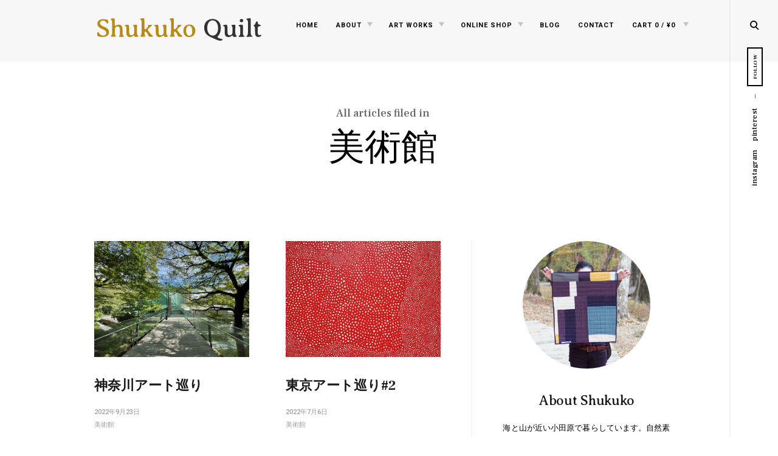

--- FILE ---
content_type: text/html; charset=UTF-8
request_url: https://www.shukuko.net/category/museum/
body_size: 21540
content:
<!DOCTYPE html>
<html lang="ja">
<!--[if IE]><html class="ie"><![endif]-->
<head>
<meta charset="UTF-8">
<meta name="viewport" content="width=device-width, initial-scale=1">

<!-- 検索結果と404エラーページをnoindexにする -->

<link rel="profile" href="http://gmpg.org/xfn/11">
<link rel="pingback" href="https://www.shukuko.net/xmlrpc.php">

<title>美術館 - Shukuko Quilt - シュクコキルト</title>
<meta name='robots' content='max-image-preview:large' />
<link rel='dns-prefetch' href='//www.google.com' />
<link rel='dns-prefetch' href='//fonts.googleapis.com' />
<link rel='dns-prefetch' href='//s.w.org' />
<link rel="alternate" type="application/rss+xml" title="Shukuko Quilt - シュクコキルト &raquo; フィード" href="https://www.shukuko.net/feed/" />
<link rel="alternate" type="application/rss+xml" title="Shukuko Quilt - シュクコキルト &raquo; コメントフィード" href="https://www.shukuko.net/comments/feed/" />
<link rel="alternate" type="application/rss+xml" title="Shukuko Quilt - シュクコキルト &raquo; 美術館 カテゴリーのフィード" href="https://www.shukuko.net/category/museum/feed/" />
<script type="text/javascript">
window._wpemojiSettings = {"baseUrl":"https:\/\/s.w.org\/images\/core\/emoji\/13.1.0\/72x72\/","ext":".png","svgUrl":"https:\/\/s.w.org\/images\/core\/emoji\/13.1.0\/svg\/","svgExt":".svg","source":{"concatemoji":"https:\/\/www.shukuko.net\/wp-includes\/js\/wp-emoji-release.min.js"}};
/*! This file is auto-generated */
!function(e,a,t){var n,r,o,i=a.createElement("canvas"),p=i.getContext&&i.getContext("2d");function s(e,t){var a=String.fromCharCode;p.clearRect(0,0,i.width,i.height),p.fillText(a.apply(this,e),0,0);e=i.toDataURL();return p.clearRect(0,0,i.width,i.height),p.fillText(a.apply(this,t),0,0),e===i.toDataURL()}function c(e){var t=a.createElement("script");t.src=e,t.defer=t.type="text/javascript",a.getElementsByTagName("head")[0].appendChild(t)}for(o=Array("flag","emoji"),t.supports={everything:!0,everythingExceptFlag:!0},r=0;r<o.length;r++)t.supports[o[r]]=function(e){if(!p||!p.fillText)return!1;switch(p.textBaseline="top",p.font="600 32px Arial",e){case"flag":return s([127987,65039,8205,9895,65039],[127987,65039,8203,9895,65039])?!1:!s([55356,56826,55356,56819],[55356,56826,8203,55356,56819])&&!s([55356,57332,56128,56423,56128,56418,56128,56421,56128,56430,56128,56423,56128,56447],[55356,57332,8203,56128,56423,8203,56128,56418,8203,56128,56421,8203,56128,56430,8203,56128,56423,8203,56128,56447]);case"emoji":return!s([10084,65039,8205,55357,56613],[10084,65039,8203,55357,56613])}return!1}(o[r]),t.supports.everything=t.supports.everything&&t.supports[o[r]],"flag"!==o[r]&&(t.supports.everythingExceptFlag=t.supports.everythingExceptFlag&&t.supports[o[r]]);t.supports.everythingExceptFlag=t.supports.everythingExceptFlag&&!t.supports.flag,t.DOMReady=!1,t.readyCallback=function(){t.DOMReady=!0},t.supports.everything||(n=function(){t.readyCallback()},a.addEventListener?(a.addEventListener("DOMContentLoaded",n,!1),e.addEventListener("load",n,!1)):(e.attachEvent("onload",n),a.attachEvent("onreadystatechange",function(){"complete"===a.readyState&&t.readyCallback()})),(n=t.source||{}).concatemoji?c(n.concatemoji):n.wpemoji&&n.twemoji&&(c(n.twemoji),c(n.wpemoji)))}(window,document,window._wpemojiSettings);
</script>
<style type="text/css">
img.wp-smiley,
img.emoji {
	display: inline !important;
	border: none !important;
	box-shadow: none !important;
	height: 1em !important;
	width: 1em !important;
	margin: 0 0.07em !important;
	vertical-align: -0.1em !important;
	background: none !important;
	padding: 0 !important;
}
</style>
	<link rel='stylesheet' id='wp-block-library-css'  href='https://www.shukuko.net/wp-includes/css/dist/block-library/style.min.css' type='text/css' media='all' />
<style id='search-meter-recent-searches-style-inline-css' type='text/css'>
.wp-block-search-meter-recent-searches>h2{margin-block-end:0;margin-block-start:0}.wp-block-search-meter-recent-searches>ul{list-style:none;padding-left:0}

</style>
<style id='search-meter-popular-searches-style-inline-css' type='text/css'>
.wp-block-search-meter-popular-searches>h2{margin-block-end:0;margin-block-start:0}.wp-block-search-meter-popular-searches>ul{list-style:none;padding-left:0}

</style>
<style id='global-styles-inline-css' type='text/css'>
body{--wp--preset--color--black: #000000;--wp--preset--color--cyan-bluish-gray: #abb8c3;--wp--preset--color--white: #ffffff;--wp--preset--color--pale-pink: #f78da7;--wp--preset--color--vivid-red: #cf2e2e;--wp--preset--color--luminous-vivid-orange: #ff6900;--wp--preset--color--luminous-vivid-amber: #fcb900;--wp--preset--color--light-green-cyan: #7bdcb5;--wp--preset--color--vivid-green-cyan: #00d084;--wp--preset--color--pale-cyan-blue: #8ed1fc;--wp--preset--color--vivid-cyan-blue: #0693e3;--wp--preset--color--vivid-purple: #9b51e0;--wp--preset--gradient--vivid-cyan-blue-to-vivid-purple: linear-gradient(135deg,rgba(6,147,227,1) 0%,rgb(155,81,224) 100%);--wp--preset--gradient--light-green-cyan-to-vivid-green-cyan: linear-gradient(135deg,rgb(122,220,180) 0%,rgb(0,208,130) 100%);--wp--preset--gradient--luminous-vivid-amber-to-luminous-vivid-orange: linear-gradient(135deg,rgba(252,185,0,1) 0%,rgba(255,105,0,1) 100%);--wp--preset--gradient--luminous-vivid-orange-to-vivid-red: linear-gradient(135deg,rgba(255,105,0,1) 0%,rgb(207,46,46) 100%);--wp--preset--gradient--very-light-gray-to-cyan-bluish-gray: linear-gradient(135deg,rgb(238,238,238) 0%,rgb(169,184,195) 100%);--wp--preset--gradient--cool-to-warm-spectrum: linear-gradient(135deg,rgb(74,234,220) 0%,rgb(151,120,209) 20%,rgb(207,42,186) 40%,rgb(238,44,130) 60%,rgb(251,105,98) 80%,rgb(254,248,76) 100%);--wp--preset--gradient--blush-light-purple: linear-gradient(135deg,rgb(255,206,236) 0%,rgb(152,150,240) 100%);--wp--preset--gradient--blush-bordeaux: linear-gradient(135deg,rgb(254,205,165) 0%,rgb(254,45,45) 50%,rgb(107,0,62) 100%);--wp--preset--gradient--luminous-dusk: linear-gradient(135deg,rgb(255,203,112) 0%,rgb(199,81,192) 50%,rgb(65,88,208) 100%);--wp--preset--gradient--pale-ocean: linear-gradient(135deg,rgb(255,245,203) 0%,rgb(182,227,212) 50%,rgb(51,167,181) 100%);--wp--preset--gradient--electric-grass: linear-gradient(135deg,rgb(202,248,128) 0%,rgb(113,206,126) 100%);--wp--preset--gradient--midnight: linear-gradient(135deg,rgb(2,3,129) 0%,rgb(40,116,252) 100%);--wp--preset--duotone--dark-grayscale: url('#wp-duotone-dark-grayscale');--wp--preset--duotone--grayscale: url('#wp-duotone-grayscale');--wp--preset--duotone--purple-yellow: url('#wp-duotone-purple-yellow');--wp--preset--duotone--blue-red: url('#wp-duotone-blue-red');--wp--preset--duotone--midnight: url('#wp-duotone-midnight');--wp--preset--duotone--magenta-yellow: url('#wp-duotone-magenta-yellow');--wp--preset--duotone--purple-green: url('#wp-duotone-purple-green');--wp--preset--duotone--blue-orange: url('#wp-duotone-blue-orange');--wp--preset--font-size--small: 13px;--wp--preset--font-size--medium: 20px;--wp--preset--font-size--large: 36px;--wp--preset--font-size--x-large: 42px;}.has-black-color{color: var(--wp--preset--color--black) !important;}.has-cyan-bluish-gray-color{color: var(--wp--preset--color--cyan-bluish-gray) !important;}.has-white-color{color: var(--wp--preset--color--white) !important;}.has-pale-pink-color{color: var(--wp--preset--color--pale-pink) !important;}.has-vivid-red-color{color: var(--wp--preset--color--vivid-red) !important;}.has-luminous-vivid-orange-color{color: var(--wp--preset--color--luminous-vivid-orange) !important;}.has-luminous-vivid-amber-color{color: var(--wp--preset--color--luminous-vivid-amber) !important;}.has-light-green-cyan-color{color: var(--wp--preset--color--light-green-cyan) !important;}.has-vivid-green-cyan-color{color: var(--wp--preset--color--vivid-green-cyan) !important;}.has-pale-cyan-blue-color{color: var(--wp--preset--color--pale-cyan-blue) !important;}.has-vivid-cyan-blue-color{color: var(--wp--preset--color--vivid-cyan-blue) !important;}.has-vivid-purple-color{color: var(--wp--preset--color--vivid-purple) !important;}.has-black-background-color{background-color: var(--wp--preset--color--black) !important;}.has-cyan-bluish-gray-background-color{background-color: var(--wp--preset--color--cyan-bluish-gray) !important;}.has-white-background-color{background-color: var(--wp--preset--color--white) !important;}.has-pale-pink-background-color{background-color: var(--wp--preset--color--pale-pink) !important;}.has-vivid-red-background-color{background-color: var(--wp--preset--color--vivid-red) !important;}.has-luminous-vivid-orange-background-color{background-color: var(--wp--preset--color--luminous-vivid-orange) !important;}.has-luminous-vivid-amber-background-color{background-color: var(--wp--preset--color--luminous-vivid-amber) !important;}.has-light-green-cyan-background-color{background-color: var(--wp--preset--color--light-green-cyan) !important;}.has-vivid-green-cyan-background-color{background-color: var(--wp--preset--color--vivid-green-cyan) !important;}.has-pale-cyan-blue-background-color{background-color: var(--wp--preset--color--pale-cyan-blue) !important;}.has-vivid-cyan-blue-background-color{background-color: var(--wp--preset--color--vivid-cyan-blue) !important;}.has-vivid-purple-background-color{background-color: var(--wp--preset--color--vivid-purple) !important;}.has-black-border-color{border-color: var(--wp--preset--color--black) !important;}.has-cyan-bluish-gray-border-color{border-color: var(--wp--preset--color--cyan-bluish-gray) !important;}.has-white-border-color{border-color: var(--wp--preset--color--white) !important;}.has-pale-pink-border-color{border-color: var(--wp--preset--color--pale-pink) !important;}.has-vivid-red-border-color{border-color: var(--wp--preset--color--vivid-red) !important;}.has-luminous-vivid-orange-border-color{border-color: var(--wp--preset--color--luminous-vivid-orange) !important;}.has-luminous-vivid-amber-border-color{border-color: var(--wp--preset--color--luminous-vivid-amber) !important;}.has-light-green-cyan-border-color{border-color: var(--wp--preset--color--light-green-cyan) !important;}.has-vivid-green-cyan-border-color{border-color: var(--wp--preset--color--vivid-green-cyan) !important;}.has-pale-cyan-blue-border-color{border-color: var(--wp--preset--color--pale-cyan-blue) !important;}.has-vivid-cyan-blue-border-color{border-color: var(--wp--preset--color--vivid-cyan-blue) !important;}.has-vivid-purple-border-color{border-color: var(--wp--preset--color--vivid-purple) !important;}.has-vivid-cyan-blue-to-vivid-purple-gradient-background{background: var(--wp--preset--gradient--vivid-cyan-blue-to-vivid-purple) !important;}.has-light-green-cyan-to-vivid-green-cyan-gradient-background{background: var(--wp--preset--gradient--light-green-cyan-to-vivid-green-cyan) !important;}.has-luminous-vivid-amber-to-luminous-vivid-orange-gradient-background{background: var(--wp--preset--gradient--luminous-vivid-amber-to-luminous-vivid-orange) !important;}.has-luminous-vivid-orange-to-vivid-red-gradient-background{background: var(--wp--preset--gradient--luminous-vivid-orange-to-vivid-red) !important;}.has-very-light-gray-to-cyan-bluish-gray-gradient-background{background: var(--wp--preset--gradient--very-light-gray-to-cyan-bluish-gray) !important;}.has-cool-to-warm-spectrum-gradient-background{background: var(--wp--preset--gradient--cool-to-warm-spectrum) !important;}.has-blush-light-purple-gradient-background{background: var(--wp--preset--gradient--blush-light-purple) !important;}.has-blush-bordeaux-gradient-background{background: var(--wp--preset--gradient--blush-bordeaux) !important;}.has-luminous-dusk-gradient-background{background: var(--wp--preset--gradient--luminous-dusk) !important;}.has-pale-ocean-gradient-background{background: var(--wp--preset--gradient--pale-ocean) !important;}.has-electric-grass-gradient-background{background: var(--wp--preset--gradient--electric-grass) !important;}.has-midnight-gradient-background{background: var(--wp--preset--gradient--midnight) !important;}.has-small-font-size{font-size: var(--wp--preset--font-size--small) !important;}.has-medium-font-size{font-size: var(--wp--preset--font-size--medium) !important;}.has-large-font-size{font-size: var(--wp--preset--font-size--large) !important;}.has-x-large-font-size{font-size: var(--wp--preset--font-size--x-large) !important;}
</style>
<link rel='stylesheet' id='contact-form-7-css'  href='https://www.shukuko.net/wp-content/plugins/contact-form-7/includes/css/styles.css' type='text/css' media='all' />
<link rel='stylesheet' id='woocommerce-layout-css'  href='https://www.shukuko.net/wp-content/plugins/woocommerce/assets/css/woocommerce-layout.css' type='text/css' media='all' />
<link rel='stylesheet' id='woocommerce-smallscreen-css'  href='https://www.shukuko.net/wp-content/plugins/woocommerce/assets/css/woocommerce-smallscreen.css' type='text/css' media='only screen and (max-width: 768px)' />
<link rel='stylesheet' id='woocommerce-general-css'  href='https://www.shukuko.net/wp-content/plugins/woocommerce/assets/css/woocommerce.css' type='text/css' media='all' />
<style id='woocommerce-inline-inline-css' type='text/css'>
.woocommerce form .form-row .required { visibility: visible; }
</style>
<link rel='stylesheet' id='veni-google-fonts-css'  href='https://fonts.googleapis.com/css?family=Roboto:400,500,700%7CFrank+Ruhl+Libre:400,500,700,900&#038;subset=latin%2Clatin-ext' type='text/css' media='all' />
<link rel='stylesheet' id='veni-style-css'  href='https://www.shukuko.net/wp-content/themes/shuku2/style.css' type='text/css' media='all' />
<link rel='stylesheet' id='veni-woocommerce-style-css'  href='https://www.shukuko.net/wp-content/themes/shuku2/woo-style.css' type='text/css' media='all' />
<style id='veni-woocommerce-style-inline-css' type='text/css'>
/* Body BG color */

    body,
    .site-main figure.featured-image>a:before,
    figure.gallery-item a:before,
    .site-footer,
    input[type="text"], input[type="email"], input[type="url"], input[type="password"], input[type="search"], input[type="number"], input[type="tel"], input[type="range"], input[type="date"], input[type="month"], input[type="week"], input[type="time"], input[type="datetime"], input[type="datetime-local"], input[type="color"], textarea {
        background-color:#fff;
    }

    .featured-page .entry-card,
    #content {
        background: #fff !important;
    }

    .woocommerce .widget_price_filter .ui-slider .ui-slider-handle {
        background:#fff;
    }

    body .content-area #infinite-handle>span>button>a,
    body .content-area #infinite-handle>span>button>a:hover,
    body .content-area #infinite-handle>span>button>a:focus,
    .veni_social_widget li>a,
    mark {
        color: #fff;
    }

    .woocommerce span.onsale,
    .woocommerce ul.products li.product .onsale,
    .woocommerce ul.products li.product span.wc-new-badge,
    .woocommerce #respond input#submit,
    .woocommerce button.button,
    .woocommerce input.button,
    .woocommerce #respond input#submit.alt,
    .woocommerce a.button.alt,
    .woocommerce button.button.alt,
    .woocommerce input.button.alt,
    .woocommerce-cart .wc-proceed-to-checkout a.checkout-button,
    .woocommerce-cart .wc-proceed-to-checkout a.checkout-button:hover,
    .woocommerce #respond input#submit:hover,
    .woocommerce a.button:hover,
    .woocommerce button.button:hover,
    .woocommerce input.button:hover,
    .woocommerce-page .widget_shopping_cart .buttons a,
    .woocommerce .widget_shopping_cart .buttons a,
    body .widget_shopping_cart .buttons a,
    .woocommerce-page .widget_shopping_cart .buttons a:hover,
    .woocommerce .widget_shopping_cart .buttons a:hover,
    body .widget_shopping_cart .buttons a:hover,
    .pp_nav p,
    .pp_description,
    .pp_social {
        color:#fff;
    }

    body:not(.search):not(.page-template-gallery-page):not(.tax-ct_portfolio) .site-main figure.featured-image>a:hover:before, body:not(.page-template-gallery-page):not(.tax-ct_portfolio) figure.gallery-item a:hover:before {
        border-color: #fff;
    }

    a:hover,
    a:focus,
    a:active,
    body.search a:hover>*,
    body.search a:focus>*,
    body.search a:active>*,
    .site-header .main-navigation ul ul li>a:hover,
    .site-header .main-navigation ul ul li>a:focus,
    .post-navigation .nav-previous:before,
    .posts-navigation .nav-previous:before,
    .post-navigation .nav-next:before,
    .posts-navigation .nav-next:before,
    .featured-page .read-more-link:after,
    .featured-slider :not(.featured-image)>a:hover,
    .featured-page .read-more-link:hover,
    .paging-navigation a,
    .paging-navigation .dots,
    .widget:not(.veni_social_widget) li a:hover,
    .widget:not(.veni_social_widget) li a:focus,
    .widget.woocommerce li a:hover span,
    .widget.woocommerce li a:focus span,
    .widget_tag_cloud a:hover,
    .widget_tag_cloud a:focus,
    .site-main .read-more-link,
    blockquote:before,
    q:before,
    .emphasis,
    .entry-content .emphasis,
    .single .entry-content .emphasis,
    body.search .format-link.hentry .holder-icon:after,
    body.search .format-quote.hentry .holder-icon:after,
    .blog .format-link.hentry .entry-content:after,
    .archive .format-link.hentry .entry-content:after,
    .blog .format-quote.hentry .entry-content:after,
    .archive .format-quote.hentry .entry-content:after,
    .back-to-top:hover i,
    .site-main figure.featured-image>a:before,
    figure.gallery-item a:before,
    .site-header .menu .sub-menu li .dropdown-toggle:hover,
    .site-header .menu .sub-menu li .dropdown-toggle:focus,
    .site-header .menu>li:hover>.dropdown-toggle,
    .site-header .menu li.toggle-on>.dropdown-toggle  {
        color:#cb9e00;
    }

    .woocommerce div.product p.price,
    .woocommerce div.product span.price,
    .woocommerce ul.products a.button:hover,
    .woocommerce .cart .actions input.button:hover,
    .woocommerce .checkout_coupon input.button:hover,
    .woocommerce-message:before,
    .woocommerce-info:before,
    .woocommerce table.my_account_orders .order-actions .button:hover,
    .woocommerce .widget_shopping_cart .cart_list li a:hover,
    .woocommerce.widget_shopping_cart .cart_list li a:hover,
    .woocommerce .widget_shopping_cart .cart_list li a.remove:hover:before,
    .woocommerce.widget_shopping_cart .cart_list li a.remove:hover:before,
    .woocommerce-cart .woocommerce .shop_table a.remove:hover:before,
    .woocommerce .widget_price_filter .price_slider_amount button.button:hover,
    .site-header .main-navigation ul .menu-item-type-woocommerce-cart p.buttons a.button:hover,
    .widget.woocommerce.widget_recent_reviews .product_list_widget li>a:hover,
    .widget.woocommerce .product_list_widget li>a:hover .product-title,
    .woocommerce .widget_shopping_cart .cart_list li a:not(.remove):hover,
    .woocommerce.widget_shopping_cart .cart_list li a:not(.remove):hover,
    .woocommerce ul.products a.added_to_cart:hover {
        color: #cb9e00;
    }

    .woocommerce a.remove:hover,
    .woocommerce a.remove:hover:before {
        color: #cb9e00 !important;
    }


    blockquote.pull-left,
    blockquote.pull-right,
    blockquote.pull-left,
    q.pull-left,
    blockquote.pull-right,
    q.pull-right {
        border-color: #cb9e00;
    }

    .woocommerce-info, .woocommerce-message {
        border-top-color: #cb9e00;
    }

    .woocommerce .widget_price_filter .ui-slider .ui-slider-handle {
        border-color: #cb9e00;
    }

    button, input[type="button"],
    input[type="reset"],
    input[type="submit"],
    div.blackout,
    .widget tbody tr td#today:after,
    .ball-scale>div,
    mark {
        background: #cb9e00;
    }

    .woocommerce #review_form #respond .form-submit input,
    .woocommerce-page .widget_shopping_cart .buttons a,
    .woocommerce .widget_shopping_cart .buttons a,
    body .widget_shopping_cart .buttons a {
        background: #cb9e00;
    }

    .woocommerce span.onsale,
    .woocommerce #respond input#submit.alt:hover,
    .woocommerce a.button.alt:hover,
    .woocommerce button.button.alt:hover,
    .woocommerce input.button.alt:hover,
    .woocommerce-cart .wc-proceed-to-checkout a.checkout-button:hover,
    .woocommerce #respond input#submit:hover,
    .woocommerce a.button:hover,
    .woocommerce button.button:hover,
    .woocommerce input.button:hover,
    .woocommerce .widget_price_filter .ui-slider .ui-slider-range {
        background-color: #cb9e00;
    }


    a, legend,
    h1, h2, h3, h4, h5, h6,
    h1 a, h2 a, h3 a, h4 a, h5 a, h6 a,
    h2.widget-title,
    .entry-content h1,
    .entry-content h2,
    .entry-content h3,
    .entry-content h4,
    .entry-content h5,
    .entry-content h6,
    .nav-links,
    .format-quote blockquote,
    blockquote>p,
    .masonry blockquote>p,
    .entry-content blockquote,
    .entry-content blockquote>p,
    .comment-content blockquote,
    .comment-content blockquote>p,
    q, q>p,
    .entry-content q,
    .single .format-quote blockquote,
    .single .format-quote q,
    .single .format-link .entry-content p,
    .masonry .format-link .entry-content h2,
    .single .format-link .entry-content h2,
    .entry-content blockquote,
    .entry-content blockquote p,
    .comment-content blockquote p,
    .single .entry-content blockquote p,
    .archive .page-title span,
    .search .page-title span,
    .error404 .page-title span,
    .widget-title,
    .widget .widget-title a,
    .widget_calendar caption,
    .widget_calendar th,
    .widget.widget_recent_entries li a,
    .veni_social_widget li>a,
    .widget_search input.search-submit[type="submit"],
    .site-main .read-more-link:hover,
    .site-main .read-more-link:focus,
    .widget:not(.veni_social_widget) li a,
    .widget_tag_cloud a,
    .post-navigation .nav-previous a,
    .posts-navigation .nav-previous a,
    .post-navigation .nav-next a,
    .posts-navigation .nav-next a {
        color: #191919;
    }

    .entry-header .side-meta .sticky-text {
        color: #191919;
        border-color: #191919;
    }

    .woocommerce .woocommerce-result-count,
    .woocommerce-ordering .orderby:hover,
    .woocommerce-ordering .orderby:focus,
    .woocommerce-ordering .orderby:active,
    .woocommerce #review_form #respond .comment-form-rating label,
    .woocommerce .cart .actions input.button,
    .woocommerce .checkout_coupon input.button,
    .woocommerce table.my_account_orders .order-actions .button, .woocommerce a.button,
    #add_payment_method #payment div.payment_box,
    .woocommerce-cart #payment div.payment_box,
    .woocommerce-checkout #payment div.payment_box,
    .woocommerce .widget_price_filter .price_slider_amount button.button,
    .woocommerce.widget_recent_reviews span.reviewer,
    .widget.woocommerce input[type="submit"],
    .woocommerce nav.woocommerce-pagination ul li span.current,
    .woocommerce div.product form.cart .single_variation_wrap span.price,
    .woocommerce nav.woocommerce-pagination ul li a:focus,
    .woocommerce nav.woocommerce-pagination ul li a:hover,
    .woocommerce table.shop_attributes th,
    .woocommerce div.product .woocommerce-tabs ul.tabs li a:hover,
    .woocommerce div.product .woocommerce-tabs ul.tabs li.active a,
    .woocommerce .product_meta span a:hover,
    .woocommerce .lost_password a:hover,
    .woocommerce #reviews #comments ol.commentlist li .comment-text .meta strong,
    .woocommerce #reviews #comments ol.commentlist li .comment-text .meta time,
    .woocommerce-account .woocommerce-MyAccount-navigation ul li.is-active a,
    .woocommerce-account .woocommerce-MyAccount-navigation ul li a:hover,
    .woocommerce .widget_shopping_cart .cart_list li a:not(.remove),
    .woocommerce.widget_shopping_cart .cart_list li a:not(.remove),
    .woocommerce ins,
    .woocommerce ins>span,
    .woocommerce-page ins,
    .woocommerce-page ins>span,
    .widget.woocommerce ins>span.amount,
    .widget.woocommerce li a span {
        color: #191919;
    }

    input[type="text"]:focus, input[type="email"]:focus, input[type="url"]:focus, input[type="password"]:focus, input[type="search"]:focus, input[type="number"]:focus, input[type="tel"]:focus, input[type="range"]:focus, input[type="date"]:focus, input[type="month"]:focus, input[type="week"]:focus, input[type="time"]:focus, input[type="datetime"]:focus, input[type="datetime-local"]:focus, input[type="color"]:focus, textarea:focus, input[type="text"]:hover, input[type="email"]:hover, input[type="url"]:hover, input[type="password"]:hover, input[type="search"]:hover, input[type="number"]:hover, input[type="tel"]:hover, input[type="range"]:hover, input[type="date"]:hover, input[type="month"]:hover, input[type="week"]:hover, input[type="time"]:hover, input[type="datetime"]:hover, input[type="datetime-local"]:hover, input[type="color"]:hover, textarea:hover, .widget_search .search-field:hover, .widget_search .search-field:focus, .widget_search .search-field:active, .widget.jetpack_subscription_widget #subscribe-email input:hover, .widget.jetpack_subscription_widget #subscribe-email input:focus, .widget.jetpack_subscription_widget #subscribe-email input:active, .widget.woocommerce input#woocommerce-product-search-field:hover, .widget.woocommerce input#woocommerce-product-search-field:focus, .widget.woocommerce input#woocommerce-product-search-field:active {
        color: #191919;
        border-color: rgba(25,25,25,0.6)
    }

    .masonry-layout .site-main .format-link .format-holder,
    .masonry-layout .site-main .format-quote .format-holder {
        border: 2px solid #191919;
    }

    .woocommerce a.remove {
        color: #191919 !important;
    }

    body .content-area #infinite-handle>span>button {
        background: rgba(25,25,25,0.3)
    }
/*
    .woocommerce-ordering .orderby,
    .woocommerce div.product p.stock,
    .woocommerce .entry-summary p,
    .woocommerce .product_meta span,
    .woocommerce .product_meta span a,
    .woocommerce .lost_password a {
        color: rgba(25,25,25,0.5)
    }
*/
    .woocommerce .widget_shopping_cart .cart_list li a.remove:before,
    .woocommerce.widget_shopping_cart .cart_list li a.remove:before,
    .woocommerce-cart .woocommerce .shop_table a.remove:before {
        color: rgba(25,25,25,0.4)
    }

    .woocommerce div.product div.summary .woocommerce-review-link,
    .woocommerce #review_form #respond .comment-form-rating .stars a {
        color: rgba(25,25,25,0.3)
    }

    .woocommerce-account .woocommerce-MyAccount-navigation ul li a,
    .woocommerce div.product .woocommerce-tabs ul.tabs li a,
    .woocommerce .star-rating>span {
        color: rgba(25,25,25,0.2);
    }

    .veni_social_widget li>a {
        background-color: rgba(25,25,25,0.07);
    }

    #add_payment_method #payment div.payment_box,
    .woocommerce-cart #payment div.payment_box,
    .woocommerce-checkout #payment div.payment_box {
        background-color: rgba(25,25,25,0.05);
    }

    .sidemenu .sidemenu-line,
    .divide-line {
        background-color: rgba(25,25,25,0.05);
    }

    .site-footer,
    body.search .hentry {
        border-top-color: rgba(25,25,25,0.05);
    }

    .woocommerce .widget_shopping_cart .total, .woocommerce.widget_shopping_cart .total {
        border-top-color: rgba(25,25,25,0.1);
    }

    .blog:not(.masonry-layout) .site-main article,
    .archive:not(.masonry-layout):not(.tax-ct_portfolio) .site-main article {
        border-bottom-color: rgba(25,25,25,0.05);
    }


    .woocommerce .widget_price_filter .price_slider_wrapper .ui-widget-content {
        background-color: rgba(25,25,25,0.2);
    }

    body .content-area #infinite-handle>span>button:hover,
    body .content-area #infinite-handle>span>button:focus,
    .veni_social_widget li>a:hover {
        background: #191919;
    }

    .woocommerce #review_form #respond .form-submit input:hover {
        background: #191919;
    }

    .woocommerce #respond input#submit.alt.disabled,
    .woocommerce #respond input#submit.alt.disabled:hover,
    .woocommerce #respond input#submit.alt:disabled,
    .woocommerce #respond input#submit.alt:disabled:hover,
    .woocommerce #respond input#submit.alt:disabled[disabled],
    .woocommerce #respond input#submit.alt:disabled[disabled]:hover,
    .woocommerce a.button.alt.disabled,
    .woocommerce a.button.alt.disabled:hover,
    .woocommerce a.button.alt:disabled,
    .woocommerce a.button.alt:disabled:hover,
    .woocommerce a.button.alt:disabled[disabled],
    .woocommerce a.button.alt:disabled[disabled]:hover,
    .woocommerce button.button.alt.disabled,
    .woocommerce button.button.alt.disabled:hover,
    .woocommerce button.button.alt:disabled,
    .woocommerce button.button.alt:disabled:hover,
    .woocommerce button.button.alt:disabled[disabled],
    .woocommerce button.button.alt:disabled[disabled]:hover,
    .woocommerce input.button.alt.disabled,
    .woocommerce input.button.alt.disabled:hover,
    .woocommerce input.button.alt:disabled,
    .woocommerce input.button.alt:disabled:hover,
    .woocommerce input.button.alt:disabled[disabled],
    .woocommerce input.button.alt:disabled[disabled]:hover,
    .woocommerce #respond input#submit,
    .woocommerce button.button,
    .woocommerce input.button,
    .woocommerce #respond input#submit.alt,
    .woocommerce a.button.alt,
    .woocommerce button.button.alt,
    .woocommerce input.button.alt,
    .woocommerce-cart .wc-proceed-to-checkout a.checkout-button,
    .woocommerce-page .widget_shopping_cart .buttons a:hover,
    .woocommerce .widget_shopping_cart .buttons a:hover,
    body .widget_shopping_cart .buttons a:hover {
        background-color: #191919;
    }

    h1 a:hover,
    h2 a:hover,
    h3 a:hover,
    h4 a:hover,
    h5 a:hover,
    h6 a:hover {
        color: #cb9e00;
    }

    .entry-content li,
    .entry-content dt,
    .entry-content dd,
    .entry-content p,
    .author-info p,
    .wp-caption-text,
    .masonry .entry-content,
    .masonry p,
    body #jp-relatedposts .jp-relatedposts-items p,
    address,
    label,
    .site-main .contact-form label,
    .comment-content p,
    .comment-content li,
    .comment-content dd,
    .widget.widget_text>div,
    .widget p,
    #respond .comment-subscription-form label,
    .site-info,
    .no-comments,
    .site-footer .site-info, .site-footer .site-info *,
    body.search .page-title span {
        color: #000000;
    }

    .author-name span,
    body.search .page-title,
    .archive:not(.tax-post_format) .page-header>h1,
    .search-no-results .page-content>p {
        color: rgba(0,0,0,0.6);
    }

    .woocommerce ul.products li.product .price,
    .woocommerce ul.products a.button,
    .woocommerce ul.products a.added_to_cart,
    .woocommerce ul.products li.product .star-rating:before,
    .woocommerce ul.products li.product .star-rating>span strong,
    .woocommerce div.product p.price,
    .woocommerce div.product span.price,
    .woocommerce table.shop_attributes td,
    .woocommerce-account .addresses .title .edit,
    .woocommerce-account ul.digital-downloads li .count,
    .woocommerce .widget_shopping_cart .cart_list li span.quantity,
    .woocommerce.widget_shopping_cart .cart_list li span.quantity,
    .woocommerce .widget_price_filter .price_slider_amount .price_label,
    .widget.woocommerce span.amount,
    .site-header .main-navigation ul .menu-item-type-woocommerce-cart ul.cart_list span.quantity,
    .woocommerce table.shop_attributes th,
    .woocommerce table.shop_attributes td,
    .woocommerce table.shop_attributes td p,
    .woocommerce table.shop_table th,
    .woocommerce table.shop_table td,
    .woocommerce table.shop_table td p,
    .woocommerce-cart .woocommerce .shop_table .product-name a  {
        color: #000000;
    }

    input[type="text"], input[type="email"], input[type="url"], input[type="password"], input[type="search"], input[type="number"], input[type="tel"], input[type="range"], input[type="date"], input[type="month"], input[type="week"], input[type="time"], input[type="datetime"], input[type="datetime-local"], input[type="color"], textarea   {
        color: #000000;
        border-color: rgba(0,0,0,0.1);
    }

    label.checkbox:before,
    input[type="checkbox"] + label:before,
    label.radio:before,
    input[type="radio"] + label:before {
        border-color: #000000;
    }

    hr,
    .checkbox.checked:before,
    input[type="checkbox"]:checked + label:before {
        background-color: #000000;
    }

    .dropcap:before {
        background-color: rgba(0,0,0,0.08);
    }

    header.site-header {
        background-color: #f7f7f7;
    }

    .featured-page .no-featured-image .featured-bgd {
        background: #f7f7f7;
    }

    .woocommerce-error, .woocommerce-info, .woocommerce-message {
        background-color: #f7f7f7;
    }

    .page-template-gallery-page .gallery-wrapper article .entry-header,
    .tax-ct_portfolio .gallery-wrapper article .entry-header {
        background-color: #f7f7f7;
    }

    .site-header .main-navigation a,
    .sidemenu .search-button,
    .sidemenu .social-navigation li a,
    .sidemenu .social-menu-trig,
    .big-search-trigger,
    .sidemenu .social-menu-trig:hover:before,
    .sidemenu .social-menu-trig:before,
    .back-to-top i {
        color: #000;
    }

    .menu-toggle {
        color: rgba(0,0,0,0.4);
    }

    .sidemenu .social-menu-trig {
        border-color: #000;
    }

    .menu-toggle .menu-toggle-line {
        background: #000;
    }

    .site-header .main-navigation a:hover,
    .sidemenu .search-button:hover,
    .sidemenu .social-navigation li a:hover,
    .site-header .menu > li > .dropdown-toggle:hover,
    .site-header .menu > li > .dropdown-toggle:focus,
    .big-search-trigger:hover,
    .menu-toggle:hover,
    .back-to-top:hover i {
        color: #cb9e00;
    }

    .menu-toggle:hover .menu-toggle-line {
        background: #cb9e00;
    }

    .site-header .menu-toggle {
        color: rgba(0,0,0,0.4);
    }

    /* Slider colors */
    .featured-slider {
        background: #0c0c0c;
    }

    .featured-slider,
    .featured-slider .entry-title,
    .slick-dots li button {
        color: #fff;
    }

    .featured-slider a {
        color: #ffffff;
    }

    .featured-slider a:hover,
    .featured-slider :not(.featured-image)>a:hover {
        color: #f3d774;
    }

    .slick-dots li:after {
        background: #ffffff;
    }

    .slick-dots li:after:hover {
        background: #f3d774;
    }

    .featured-slider .meta-data * {
        color: #fff;
    }

    /* Logo colors */

    .site-title a {
        color: #000;
    }

    .site-title a:hover {
        color: #000;
    }

    .site-description {
        color: #000;
    }

    .entry-header .side-meta *,
    .entry-content .end-meta *,
    body.search .entry-meta *,
    body.search .entry-footer *,
    .widget.veni-instagram-feed .follow-us {
        color: rgb(159,159,159);
    }

    .entry-content .end-meta a:hover,
    .widget.veni-instagram-feed .follow-us:hover,
    .entry-header .side-meta a:hover,
    .entry-header .side-meta a:hover time,
    .entry-content .end-meta a:hover {
        color: rgb(0,0,0);
    }

    /* fullwidth slider colors */
    /* for header only */

    .fullwidth-slider.home .site-title,
    .fullwidth-slider.home .site-title a,
    .fullwidth-slider.home .site-description,
    .fullwidth-slider.home .site-header .main-navigation .menu > li > a,
    .fullwidth-slider.home .site-header .main-navigation .menu > ul > li > a,
    .fullwidth-slider.home .site-header .menu > li > .dropdown-toggle,
    .fullwidth-slider.home .site-header .menu > ul > li > .dropdown-toggle {
        color: #fff;
    }

    @media only screen and (max-width: 1200px) {
        .fullwidth-slider.home .site-header .menu-toggle,
        .fullwidth-slider.home .search-button a.big-search-trigger {
            color: #fff;
        }

        .fullwidth-slider.home .menu-toggle .menu-toggle-line {
            background: #fff;
        }
    }
</style>
<link rel='stylesheet' id='dashicons-css'  href='https://www.shukuko.net/wp-includes/css/dashicons.min.css' type='text/css' media='all' />
<link rel='stylesheet' id='thickbox-css'  href='https://www.shukuko.net/wp-includes/js/thickbox/thickbox.css' type='text/css' media='all' />
<script type='text/javascript' src='https://www.shukuko.net/wp-includes/js/jquery/jquery.min.js' id='jquery-core-js'></script>
<script type='text/javascript' src='https://www.shukuko.net/wp-includes/js/jquery/jquery-migrate.min.js' id='jquery-migrate-js'></script>
<link rel="https://api.w.org/" href="https://www.shukuko.net/wp-json/" /><link rel="alternate" type="application/json" href="https://www.shukuko.net/wp-json/wp/v2/categories/83" /><link rel="EditURI" type="application/rsd+xml" title="RSD" href="https://www.shukuko.net/xmlrpc.php?rsd" />
<link rel="wlwmanifest" type="application/wlwmanifest+xml" href="https://www.shukuko.net/wp-includes/wlwmanifest.xml" /> 
	<noscript><style>.woocommerce-product-gallery{ opacity: 1 !important; }</style></noscript>
		<style type="text/css">
		.site-description {
			position: absolute;
			clip: rect(1px, 1px, 1px, 1px);
		}
	</style>
	<link rel="icon" href="https://www.shukuko.net/wp-content/uploads/2022/08/cropped-favicon_logo-32x32.png" sizes="32x32" />
<link rel="icon" href="https://www.shukuko.net/wp-content/uploads/2022/08/cropped-favicon_logo-192x192.png" sizes="192x192" />
<link rel="apple-touch-icon" href="https://www.shukuko.net/wp-content/uploads/2022/08/cropped-favicon_logo-180x180.png" />
<meta name="msapplication-TileImage" content="https://www.shukuko.net/wp-content/uploads/2022/08/cropped-favicon_logo-270x270.png" />
    <style>
        .kirki-customizer-loading-wrapper {
            background-image: none !important;
        }
    </style>
    

<!-- Global site tag (gtag.js) - Google Analytics -->
<script async src="https://www.googletagmanager.com/gtag/js?id=UA-378377-16"></script>
<script>
  window.dataLayer = window.dataLayer || [];
  function gtag(){dataLayer.push(arguments);}
  gtag('js', new Date());

  gtag('config', 'UA-378377-16');
</script>

</head>

<body class="archive category category-museum category-83 woocommerce-no-js tk-theme-frontend line-navigation masonry-layout hfeed">
<div id="page" class="site">

	<div class="sidemenu">
		<div class="sidemenu-line"></div>
			<!-- Site  navigation -->
			<nav id="site-navigation-side" class="main-navigation hide" role="navigation">
				<div class="menu-button">
					<button class="menu-toggle" aria-controls="primary-menu" aria-expanded="false">menu						<div class="menu-toggle-hamburger">
							<div class="menu-toggle-line"></div>
							<div class="menu-toggle-line"></div>
							<div class="menu-toggle-line"></div>
						</div>
					</button>
					<button class="menu-toggle close" aria-controls="primary-menu" aria-expanded="false">
						<i class="icon-close"></i>
					</button>
				</div> <!-- .menu-button -->

				<div class="side-menu-container">
					<div class="side-menu-scroll">
						<div id="sidemenu-nav" class="side-menu-content clear">
							<div class="widget woocommerce widget_shopping_cart"><div class="widget_shopping_cart_content"></div></div><ul id="primary-menu" class="menu"><li id="menu-item-1159" class="menu-item menu-item-type-custom menu-item-object-custom menu-item-1159"><a href="/" data-wpel-link="internal">Home</a></li>
<li id="menu-item-1195" class="menu-item menu-item-type-post_type menu-item-object-page menu-item-has-children menu-item-1195"><a href="https://www.shukuko.net/about/" data-wpel-link="internal">About</a>
<ul class="sub-menu">
	<li id="menu-item-27328" class="menu-item menu-item-type-custom menu-item-object-custom menu-item-27328"><a href="/about/" data-wpel-link="internal">Profile</a></li>
	<li id="menu-item-27329" class="menu-item menu-item-type-custom menu-item-object-custom menu-item-27329"><a href="/shukuko-journal/" data-wpel-link="internal">Shukuko Journal</a></li>
</ul>
</li>
<li id="menu-item-1193" class="menu-item menu-item-type-post_type menu-item-object-page menu-item-has-children menu-item-1193"><a href="https://www.shukuko.net/art-works/" data-wpel-link="internal">Art Works</a>
<ul class="sub-menu">
	<li id="menu-item-21767" class="menu-item menu-item-type-custom menu-item-object-custom menu-item-21767"><a href="https://www.shukuko.net/art-works/" data-wpel-link="internal">モダンキルト作品</a></li>
	<li id="menu-item-21723" class="menu-item menu-item-type-post_type menu-item-object-page menu-item-21723"><a href="https://www.shukuko.net/quilts-exhibition/" data-wpel-link="internal">【2026年10月予定】モダンキルト展示会のお知らせ</a></li>
</ul>
</li>
<li id="menu-item-1190" class="menu-item menu-item-type-post_type menu-item-object-page menu-item-has-children menu-item-1190"><a href="https://www.shukuko.net/shop/" data-wpel-link="internal">Online Shop</a>
<ul class="sub-menu">
	<li id="menu-item-20991" class="menu-item menu-item-type-custom menu-item-object-custom menu-item-20991"><a href="https://www.shukuko.net/shop/" data-wpel-link="internal">全商品を表示</a></li>
	<li id="menu-item-20993" class="menu-item menu-item-type-custom menu-item-object-custom menu-item-20993"><a href="https://www.shukuko.net/product-tag/%e8%8d%89%e6%9c%a8%e6%9f%93%e3%82%81%e3%82%b9%e3%83%88%e3%83%bc%e3%83%ab/" data-wpel-link="internal">草木染めストール</a></li>
	<li id="menu-item-24493" class="menu-item menu-item-type-custom menu-item-object-custom menu-item-24493"><a href="https://www.shukuko.net/product-tag/%e3%82%aa%e3%83%bc%e3%82%ac%e3%83%8b%e3%83%83%e3%82%af%e3%83%aa%e3%83%8d%e3%83%b3%e3%82%b9%e3%83%88%e3%83%bc%e3%83%ab/" data-wpel-link="internal">├ オーガニックリネン</a></li>
	<li id="menu-item-24494" class="menu-item menu-item-type-custom menu-item-object-custom menu-item-24494"><a href="https://www.shukuko.net/product-tag/%e3%83%aa%e3%83%8d%e3%83%b3%e3%82%ac%e3%83%bc%e3%82%bc%e3%82%b9%e3%83%88%e3%83%bc%e3%83%ab/" data-wpel-link="internal">└ リネンガーゼ</a></li>
	<li id="menu-item-25864" class="menu-item menu-item-type-custom menu-item-object-custom menu-item-25864"><a href="https://www.shukuko.net/product-tag/arm-cover/" data-wpel-link="internal">アームカバー</a></li>
	<li id="menu-item-25853" class="menu-item menu-item-type-custom menu-item-object-custom menu-item-25853"><a href="https://www.shukuko.net/product-tag/hair-turban/" data-wpel-link="internal">ヘアターバン</a></li>
	<li id="menu-item-23637" class="menu-item menu-item-type-custom menu-item-object-custom menu-item-23637"><a href="https://www.shukuko.net/shop/hub-tea/" data-wpel-link="internal">ハブ茶</a></li>
	<li id="menu-item-22428" class="menu-item menu-item-type-custom menu-item-object-custom menu-item-22428"><a href="https://www.shukuko.net/product-category/seeds/" data-wpel-link="internal">種子</a></li>
</ul>
</li>
<li id="menu-item-1241" class="menu-item menu-item-type-post_type menu-item-object-page menu-item-1241"><a href="https://www.shukuko.net/journal/" data-wpel-link="internal">Blog</a></li>
<li id="menu-item-1194" class="menu-item menu-item-type-post_type menu-item-object-page menu-item-1194"><a href="https://www.shukuko.net/contact/" data-wpel-link="internal">Contact</a></li>
<li class="menu-item menu-item-has-children menu-item-type-cart menu-item-type-woocommerce-cart">
                    <a class="cart-contents" href="https://www.shukuko.net/cart/" title="View your shopping cart" data-wpel-link="internal">
                        <span>Cart</span>
                        <span class="amount">&yen;0</span> / <span class="count">0</span>
                    </a></li></ul>						</div><!-- .side-menu-content -->
					</div><!-- .side-menu-scroll -->
				</div>

			</nav><!-- #site-navigation -->

			<!-- Search form -->
			<div class="search-wrap">
				
<form role="search" method="get" class="search-form" action="https://www.shukuko.net/">
	<label>
		<span class="screen-reader-text">Search for:</span>
		<input type="search" class="search-field" placeholder="Enter keywords" value="" name="s" autocomplete="off">
	</label>
	<input type="submit" class="search-submit" value="Search" disabled="">
</form>
<div class="search-instructions">Start typing and press<br>Enter to search</div>			</div>
			<div class="search-button">
				<a href="#" class="big-search-trigger">
					<span class="screen-reader-text">open search form</span>
					<i class="icon-search"></i>
				</a>
				<a href="#" class="big-search-close">
					<span class="screen-reader-text">close search form</span>
					<i class="icon-close"></i>
				</a>
			</div>

		<!-- Social menu -->
		<div class="social-navigation"><ul id="menu-social" class="menu"><li id="menu-item-1157" class="menu-item menu-item-type-custom menu-item-object-custom menu-item-1157"><a target="_blank" rel="noopener nofollow" href="https://www.instagram.com/shukuko_quilt/" data-wpel-link="external">instagram</a></li>
<li id="menu-item-1158" class="menu-item menu-item-type-custom menu-item-object-custom menu-item-1158"><a target="_blank" rel="noopener nofollow" href="https://jp.pinterest.com/shukukoquilt/" data-wpel-link="external">pinterest</a></li>
</ul></div><span id="socMenuTrig" class="social-menu-trig">Follow</span>
		<a href="#" class="hide back-to-top">
			<i class="icon-right"></i>
		</a>

	</div><!-- .sidemenu -->

	<div class="not-sidemenu">

	<a class="skip-link screen-reader-text" href="#main">Skip to content</a>


	
	<header id="masthead" class="site-header" role="banner" style="background-color:">
		<div class="container container-medium clear">

			<div class="site-branding">

										<p class="site-title"><a href="https://www.shukuko.net/" rel="home" data-wpel-link="internal">Shukuko Quilt - シュクコキルト</a></p>
											<p class="site-description">Shukuko Quilt（シュクコキルト）は、モダンキルトと生活雑貨を作っている小さな制作室です。</p>
					
			</div><!-- .site-branding -->

			<div class="main-nav-holder">
				<div class="search-button clear">
					<a href="#" class="big-search-trigger">
						<span class="screen-reader-text">open search form</span>
						<i class="icon-search"></i>
					</a>
					<a href="#" class="big-search-close">
						<span class="screen-reader-text">close search form</span>
						<i class="icon-close"></i>
					</a>
				</div>

				<nav id="site-navigation" class="main-navigation clear" role="navigation">

					<button class="menu-toggle" aria-controls="primary-menu" aria-expanded="false">menu						<div class="menu-toggle-hamburger">
							<div class="menu-toggle-line"></div>
							<div class="menu-toggle-line"></div>
							<div class="menu-toggle-line"></div>
						</div>
					</button>

					<div class="widget woocommerce widget_shopping_cart"><div class="widget_shopping_cart_content"></div></div><div class="menu-menu-container"><ul id="primary-menu" class="site-header-cart menu"><li class="menu-item menu-item-type-custom menu-item-object-custom menu-item-1159"><a href="/" data-wpel-link="internal">Home</a></li>
<li class="menu-item menu-item-type-post_type menu-item-object-page menu-item-has-children menu-item-1195"><a href="https://www.shukuko.net/about/" data-wpel-link="internal">About</a>
<ul class="sub-menu">
	<li class="menu-item menu-item-type-custom menu-item-object-custom menu-item-27328"><a href="/about/" data-wpel-link="internal">Profile</a></li>
	<li class="menu-item menu-item-type-custom menu-item-object-custom menu-item-27329"><a href="/shukuko-journal/" data-wpel-link="internal">Shukuko Journal</a></li>
</ul>
</li>
<li class="menu-item menu-item-type-post_type menu-item-object-page menu-item-has-children menu-item-1193"><a href="https://www.shukuko.net/art-works/" data-wpel-link="internal">Art Works</a>
<ul class="sub-menu">
	<li class="menu-item menu-item-type-custom menu-item-object-custom menu-item-21767"><a href="https://www.shukuko.net/art-works/" data-wpel-link="internal">モダンキルト作品</a></li>
	<li class="menu-item menu-item-type-post_type menu-item-object-page menu-item-21723"><a href="https://www.shukuko.net/quilts-exhibition/" data-wpel-link="internal">【2026年10月予定】モダンキルト展示会のお知らせ</a></li>
</ul>
</li>
<li class="menu-item menu-item-type-post_type menu-item-object-page menu-item-has-children menu-item-1190"><a href="https://www.shukuko.net/shop/" data-wpel-link="internal">Online Shop</a>
<ul class="sub-menu">
	<li class="menu-item menu-item-type-custom menu-item-object-custom menu-item-20991"><a href="https://www.shukuko.net/shop/" data-wpel-link="internal">全商品を表示</a></li>
	<li class="menu-item menu-item-type-custom menu-item-object-custom menu-item-20993"><a href="https://www.shukuko.net/product-tag/%e8%8d%89%e6%9c%a8%e6%9f%93%e3%82%81%e3%82%b9%e3%83%88%e3%83%bc%e3%83%ab/" data-wpel-link="internal">草木染めストール</a></li>
	<li class="menu-item menu-item-type-custom menu-item-object-custom menu-item-24493"><a href="https://www.shukuko.net/product-tag/%e3%82%aa%e3%83%bc%e3%82%ac%e3%83%8b%e3%83%83%e3%82%af%e3%83%aa%e3%83%8d%e3%83%b3%e3%82%b9%e3%83%88%e3%83%bc%e3%83%ab/" data-wpel-link="internal">├ オーガニックリネン</a></li>
	<li class="menu-item menu-item-type-custom menu-item-object-custom menu-item-24494"><a href="https://www.shukuko.net/product-tag/%e3%83%aa%e3%83%8d%e3%83%b3%e3%82%ac%e3%83%bc%e3%82%bc%e3%82%b9%e3%83%88%e3%83%bc%e3%83%ab/" data-wpel-link="internal">└ リネンガーゼ</a></li>
	<li class="menu-item menu-item-type-custom menu-item-object-custom menu-item-25864"><a href="https://www.shukuko.net/product-tag/arm-cover/" data-wpel-link="internal">アームカバー</a></li>
	<li class="menu-item menu-item-type-custom menu-item-object-custom menu-item-25853"><a href="https://www.shukuko.net/product-tag/hair-turban/" data-wpel-link="internal">ヘアターバン</a></li>
	<li class="menu-item menu-item-type-custom menu-item-object-custom menu-item-23637"><a href="https://www.shukuko.net/shop/hub-tea/" data-wpel-link="internal">ハブ茶</a></li>
	<li class="menu-item menu-item-type-custom menu-item-object-custom menu-item-22428"><a href="https://www.shukuko.net/product-category/seeds/" data-wpel-link="internal">種子</a></li>
</ul>
</li>
<li class="menu-item menu-item-type-post_type menu-item-object-page menu-item-1241"><a href="https://www.shukuko.net/journal/" data-wpel-link="internal">Blog</a></li>
<li class="menu-item menu-item-type-post_type menu-item-object-page menu-item-1194"><a href="https://www.shukuko.net/contact/" data-wpel-link="internal">Contact</a></li>
<li class="menu-item menu-item-has-children menu-item-type-cart menu-item-type-woocommerce-cart">
                    <a class="cart-contents" href="https://www.shukuko.net/cart/" title="View your shopping cart" data-wpel-link="internal">
                        <span>Cart</span>
                        <span class="amount">&yen;0</span> / <span class="count">0</span>
                    </a></li></ul></div>
				</nav><!-- #site-navigation -->
			</div><!-- main-nav-holder -->
		</div><!-- #container -->
	</header><!-- #masthead -->

	<div id="content" class="site-content">
		<div class="content-bgd-color"></div>

	<div id="primary" class="content-area container">

	
		<header class="page-header">
			<h1 class="page-title">All articles filed in <span>美術館</span></h1>		</header><!-- .page-header -->
	

	<div class="site-main-holder clear">
		<main id="main" class="site-main container container-small" role="main">

		
			<div class="masonry row" id="post-load">
				<div class="grid-sizer"></div>

				
<article id="post-23661" class="post-23661 post type-post status-publish format-standard has-post-thumbnail hentry category-museum tag-1354 tag-1356 tag-281 tag-1358 tag-1357 tag-1351 tag-1359 tag-1355 tag-1350 tag-1352 tag-1353">
	
	
			<figure class="featured-image">

				
				
					<a href="https://www.shukuko.net/2022/09/23/%e7%a5%9e%e5%a5%88%e5%b7%9d%e3%82%a2%e3%83%bc%e3%83%88%e5%b7%a1%e3%82%8a/" data-wpel-link="internal"><img width="800" height="600" src="https://www.shukuko.net/wp-content/uploads/2022/09/IMG_2742-800x600.jpeg" class="skip-lazy wp-post-image" alt="ピカソ　青の時代を超えて" srcset="https://www.shukuko.net/wp-content/uploads/2022/09/IMG_2742-800x600.jpeg 800w, https://www.shukuko.net/wp-content/uploads/2022/09/IMG_2742-147x110.jpeg 147w, https://www.shukuko.net/wp-content/uploads/2022/09/IMG_2742-293x220.jpeg 293w, https://www.shukuko.net/wp-content/uploads/2022/09/IMG_2742-576x432.jpeg 576w, https://www.shukuko.net/wp-content/uploads/2022/09/IMG_2742.jpeg 1000w" sizes="(max-width: 800px) 100vw, 800px" /></a>

				
			</figure>

		
	<header class="entry-header clear">

		<h3 class="entry-title"><a href="https://www.shukuko.net/2022/09/23/%e7%a5%9e%e5%a5%88%e5%b7%9d%e3%82%a2%e3%83%bc%e3%83%88%e5%b7%a1%e3%82%8a/" rel="bookmark" data-wpel-link="internal">神奈川アート巡り</a></h3>
		<div class="side-meta">
						<div class="entry-meta">
				<span class="byline">By: <span class="author vcard"><a class="url fn n" href="https://www.shukuko.net/author/shukuko/" data-wpel-link="internal">Shukuko</a></span></span><span class="posted-on"> <a href="https://www.shukuko.net/2022/09/23/%e7%a5%9e%e5%a5%88%e5%b7%9d%e3%82%a2%e3%83%bc%e3%83%88%e5%b7%a1%e3%82%8a/" rel="bookmark" data-wpel-link="internal"><time class="entry-date published" datetime="2022-09-23T10:16:59+09:00">2022年9月23日</time><time class="updated" datetime="2022-09-23T10:20:13+09:00">2022年9月23日</time></a></span>			</div><!-- .entry-meta -->

			<div class="entry-meta">
				<span class="cat-links"><a href="https://www.shukuko.net/category/museum/" rel="category tag" data-wpel-link="internal">美術館</a></span><span class="tags-links"><a href="https://www.shukuko.net/tag/%e3%82%a2%e3%83%ac%e3%83%83%e3%82%af%e3%82%bd%e3%82%b9/" rel="tag" data-wpel-link="internal">アレックソス</a><a href="https://www.shukuko.net/tag/%e3%83%94%e3%82%ab%e3%82%bd/" rel="tag" data-wpel-link="internal">ピカソ</a><a href="https://www.shukuko.net/tag/%e3%83%9d%e3%83%bc%e3%83%a9%e7%be%8e%e8%a1%93%e9%a4%a8/" rel="tag" data-wpel-link="internal">ポーラ美術館</a><a href="https://www.shukuko.net/tag/%e5%a5%b3%e5%ad%90%e7%be%8e%e3%82%a2%e3%83%bc%e3%83%88%e3%83%9f%e3%83%a5%e3%83%bc%e3%82%b8%e3%82%a2%e3%83%a0/" rel="tag" data-wpel-link="internal">女子美アートミュージアム</a><a href="https://www.shukuko.net/tag/%e5%b7%a5%e8%97%a4%e9%ba%bb%e7%b4%80%e5%ad%90/" rel="tag" data-wpel-link="internal">工藤麻紀子</a><a href="https://www.shukuko.net/tag/%e5%b9%b3%e5%a1%9a%e7%be%8e%e8%a1%93%e9%a4%a8/" rel="tag" data-wpel-link="internal">平塚美術館</a><a href="https://www.shukuko.net/tag/%e6%9f%9a%e6%9c%a8%e6%b2%99%e5%bc%a5%e9%83%8e%e3%81%ae100%e5%b9%b4/" rel="tag" data-wpel-link="internal">柚木沙弥郎の100年</a><a href="https://www.shukuko.net/tag/%e6%b2%96%e6%bd%a4%e5%ad%90/" rel="tag" data-wpel-link="internal">沖潤子</a><a href="https://www.shukuko.net/tag/%e7%a5%9e%e5%a5%88%e5%b7%9d%e3%82%a2%e3%83%bc%e3%83%88%e5%b7%a1%e3%82%8a/" rel="tag" data-wpel-link="internal">神奈川アート巡り</a><a href="https://www.shukuko.net/tag/%e7%a5%9e%e5%a5%88%e5%b7%9d%e7%9c%8c%e7%ab%8b%e8%bf%91%e4%bb%a3%e7%be%8e%e8%a1%93%e9%a4%a8%e8%91%89%e5%b1%b1%e9%a4%a8/" rel="tag" data-wpel-link="internal">神奈川県立近代美術館葉山館</a><a href="https://www.shukuko.net/tag/%e7%a5%9e%e5%a5%88%e5%b7%9d%e7%9c%8c%e7%ab%8b%e8%bf%91%e4%bb%a3%e7%be%8e%e8%a1%93%e9%a4%a8%e9%8e%8c%e5%80%89%e5%88%a5%e9%a4%a8/" rel="tag" data-wpel-link="internal">神奈川県立近代美術館鎌倉別館</a></span>			</div><!-- .entry-meta -->
		</div><!-- .side-meta -->

	</header><!-- .entry-header -->

	<div class="entry-content container container-small clear">
		<p>お天気がいまいちの日は、お出かけ日和。夏の間は忙しい日々が続いていたので、雨の日が続くと正直ほっとします。気兼ねなく野良仕事を休んで、行きたかった美術展へ行ってきました。ジャンルもさまざま。初めて知った画家もいて、たくさ&hellip;</p>
<a class="read-more-link" href=" https://www.shukuko.net/2022/09/23/%e7%a5%9e%e5%a5%88%e5%b7%9d%e3%82%a2%e3%83%bc%e3%83%88%e5%b7%a1%e3%82%8a/ " data-wpel-link="internal">Read More</a>
		<footer class="end-meta">
			<span class="cat-links"><a href="https://www.shukuko.net/category/museum/" rel="category tag" data-wpel-link="internal">美術館</a></span><span class="tags-links"><a href="https://www.shukuko.net/tag/%e3%82%a2%e3%83%ac%e3%83%83%e3%82%af%e3%82%bd%e3%82%b9/" rel="tag" data-wpel-link="internal">アレックソス</a><a href="https://www.shukuko.net/tag/%e3%83%94%e3%82%ab%e3%82%bd/" rel="tag" data-wpel-link="internal">ピカソ</a><a href="https://www.shukuko.net/tag/%e3%83%9d%e3%83%bc%e3%83%a9%e7%be%8e%e8%a1%93%e9%a4%a8/" rel="tag" data-wpel-link="internal">ポーラ美術館</a><a href="https://www.shukuko.net/tag/%e5%a5%b3%e5%ad%90%e7%be%8e%e3%82%a2%e3%83%bc%e3%83%88%e3%83%9f%e3%83%a5%e3%83%bc%e3%82%b8%e3%82%a2%e3%83%a0/" rel="tag" data-wpel-link="internal">女子美アートミュージアム</a><a href="https://www.shukuko.net/tag/%e5%b7%a5%e8%97%a4%e9%ba%bb%e7%b4%80%e5%ad%90/" rel="tag" data-wpel-link="internal">工藤麻紀子</a><a href="https://www.shukuko.net/tag/%e5%b9%b3%e5%a1%9a%e7%be%8e%e8%a1%93%e9%a4%a8/" rel="tag" data-wpel-link="internal">平塚美術館</a><a href="https://www.shukuko.net/tag/%e6%9f%9a%e6%9c%a8%e6%b2%99%e5%bc%a5%e9%83%8e%e3%81%ae100%e5%b9%b4/" rel="tag" data-wpel-link="internal">柚木沙弥郎の100年</a><a href="https://www.shukuko.net/tag/%e6%b2%96%e6%bd%a4%e5%ad%90/" rel="tag" data-wpel-link="internal">沖潤子</a><a href="https://www.shukuko.net/tag/%e7%a5%9e%e5%a5%88%e5%b7%9d%e3%82%a2%e3%83%bc%e3%83%88%e5%b7%a1%e3%82%8a/" rel="tag" data-wpel-link="internal">神奈川アート巡り</a><a href="https://www.shukuko.net/tag/%e7%a5%9e%e5%a5%88%e5%b7%9d%e7%9c%8c%e7%ab%8b%e8%bf%91%e4%bb%a3%e7%be%8e%e8%a1%93%e9%a4%a8%e8%91%89%e5%b1%b1%e9%a4%a8/" rel="tag" data-wpel-link="internal">神奈川県立近代美術館葉山館</a><a href="https://www.shukuko.net/tag/%e7%a5%9e%e5%a5%88%e5%b7%9d%e7%9c%8c%e7%ab%8b%e8%bf%91%e4%bb%a3%e7%be%8e%e8%a1%93%e9%a4%a8%e9%8e%8c%e5%80%89%e5%88%a5%e9%a4%a8/" rel="tag" data-wpel-link="internal">神奈川県立近代美術館鎌倉別館</a></span>		</footer><!-- .end-meta -->
	</div><!-- .entry-content -->
	</article><!-- #post-## -->

<article id="post-23295" class="post-23295 post type-post status-publish format-standard has-post-thumbnail hentry category-museum tag-1324 tag-1077 tag-1328 tag-1329 tag-693 tag-1323 tag-1325 tag-1326 tag-1327">
	
	
			<figure class="featured-image">

				
				
					<a href="https://www.shukuko.net/2022/07/06/%e6%9d%b1%e4%ba%ac%e3%82%a2%e3%83%bc%e3%83%88%e5%b7%a1%e3%82%8a2/" data-wpel-link="internal"><img width="800" height="600" src="https://www.shukuko.net/wp-content/uploads/2022/07/IMG_0635-800x600.jpeg" class="skip-lazy wp-post-image" alt="草間弥生" loading="lazy" srcset="https://www.shukuko.net/wp-content/uploads/2022/07/IMG_0635-800x600.jpeg 800w, https://www.shukuko.net/wp-content/uploads/2022/07/IMG_0635-147x110.jpeg 147w, https://www.shukuko.net/wp-content/uploads/2022/07/IMG_0635-293x220.jpeg 293w, https://www.shukuko.net/wp-content/uploads/2022/07/IMG_0635-576x432.jpeg 576w, https://www.shukuko.net/wp-content/uploads/2022/07/IMG_0635.jpeg 1000w" sizes="(max-width: 800px) 100vw, 800px" /></a>

				
			</figure>

		
	<header class="entry-header clear">

		<h3 class="entry-title"><a href="https://www.shukuko.net/2022/07/06/%e6%9d%b1%e4%ba%ac%e3%82%a2%e3%83%bc%e3%83%88%e5%b7%a1%e3%82%8a2/" rel="bookmark" data-wpel-link="internal">東京アート巡り#2</a></h3>
		<div class="side-meta">
						<div class="entry-meta">
				<span class="byline">By: <span class="author vcard"><a class="url fn n" href="https://www.shukuko.net/author/shukuko/" data-wpel-link="internal">Shukuko</a></span></span><span class="posted-on"> <a href="https://www.shukuko.net/2022/07/06/%e6%9d%b1%e4%ba%ac%e3%82%a2%e3%83%bc%e3%83%88%e5%b7%a1%e3%82%8a2/" rel="bookmark" data-wpel-link="internal"><time class="entry-date published" datetime="2022-07-06T07:56:40+09:00">2022年7月6日</time><time class="updated" datetime="2022-07-06T12:40:08+09:00">2022年7月6日</time></a></span>			</div><!-- .entry-meta -->

			<div class="entry-meta">
				<span class="cat-links"><a href="https://www.shukuko.net/category/museum/" rel="category tag" data-wpel-link="internal">美術館</a></span><span class="tags-links"><a href="https://www.shukuko.net/tag/%e3%82%a2%e3%83%bc%e3%83%86%e3%82%a3%e3%82%be%e3%83%b3%e7%be%8e%e8%a1%93%e9%a4%a8/" rel="tag" data-wpel-link="internal">アーティゾン美術館</a><a href="https://www.shukuko.net/tag/%e4%bb%95%e5%85%a5%e3%82%8c/" rel="tag" data-wpel-link="internal">仕入れ</a><a href="https://www.shukuko.net/tag/%e5%8d%83%e7%96%8b%e5%b1%8b/" rel="tag" data-wpel-link="internal">千疋屋</a><a href="https://www.shukuko.net/tag/%e6%89%8b%e8%8a%b8%e3%81%ae%e8%b6%8a%e5%89%8d%e5%b1%8b/" rel="tag" data-wpel-link="internal">手芸の越前屋</a><a href="https://www.shukuko.net/tag/%e6%97%a5%e6%9a%ae%e9%87%8c/" rel="tag" data-wpel-link="internal">日暮里</a><a href="https://www.shukuko.net/tag/%e6%9d%b1%e4%ba%ac%e3%82%a2%e3%83%bc%e3%83%88%e5%b7%a1%e3%82%8a/" rel="tag" data-wpel-link="internal">東京アート巡り</a><a href="https://www.shukuko.net/tag/%e6%9d%b1%e4%ba%ac%e3%82%b9%e3%83%86%e3%83%bc%e3%82%b7%e3%83%a7%e3%83%b3%e3%82%ae%e3%83%a3%e3%83%a9%e3%83%aa%e3%83%bc/" rel="tag" data-wpel-link="internal">東京ステーションギャラリー</a><a href="https://www.shukuko.net/tag/%e6%9d%b1%e4%ba%ac%e9%a7%85/" rel="tag" data-wpel-link="internal">東京駅</a><a href="https://www.shukuko.net/tag/%e7%b9%8a%e7%b6%ad%e8%a1%97/" rel="tag" data-wpel-link="internal">繊維街</a></span>			</div><!-- .entry-meta -->
		</div><!-- .side-meta -->

	</header><!-- .entry-header -->

	<div class="entry-content container container-small clear">
		<p>2022年7月10日まで開催中の、アーティゾン美術館「写真と絵画−セザンヌより 柴田敏雄と鈴木理策」と東京ステーションギャラリー「牧歌礼讃／楽園憧憬 アンドレ・ボーシャン＋藤田龍児」を観てきました。どちらも東京駅周辺にあ&hellip;</p>
<a class="read-more-link" href=" https://www.shukuko.net/2022/07/06/%e6%9d%b1%e4%ba%ac%e3%82%a2%e3%83%bc%e3%83%88%e5%b7%a1%e3%82%8a2/ " data-wpel-link="internal">Read More</a>
		<footer class="end-meta">
			<span class="cat-links"><a href="https://www.shukuko.net/category/museum/" rel="category tag" data-wpel-link="internal">美術館</a></span><span class="tags-links"><a href="https://www.shukuko.net/tag/%e3%82%a2%e3%83%bc%e3%83%86%e3%82%a3%e3%82%be%e3%83%b3%e7%be%8e%e8%a1%93%e9%a4%a8/" rel="tag" data-wpel-link="internal">アーティゾン美術館</a><a href="https://www.shukuko.net/tag/%e4%bb%95%e5%85%a5%e3%82%8c/" rel="tag" data-wpel-link="internal">仕入れ</a><a href="https://www.shukuko.net/tag/%e5%8d%83%e7%96%8b%e5%b1%8b/" rel="tag" data-wpel-link="internal">千疋屋</a><a href="https://www.shukuko.net/tag/%e6%89%8b%e8%8a%b8%e3%81%ae%e8%b6%8a%e5%89%8d%e5%b1%8b/" rel="tag" data-wpel-link="internal">手芸の越前屋</a><a href="https://www.shukuko.net/tag/%e6%97%a5%e6%9a%ae%e9%87%8c/" rel="tag" data-wpel-link="internal">日暮里</a><a href="https://www.shukuko.net/tag/%e6%9d%b1%e4%ba%ac%e3%82%a2%e3%83%bc%e3%83%88%e5%b7%a1%e3%82%8a/" rel="tag" data-wpel-link="internal">東京アート巡り</a><a href="https://www.shukuko.net/tag/%e6%9d%b1%e4%ba%ac%e3%82%b9%e3%83%86%e3%83%bc%e3%82%b7%e3%83%a7%e3%83%b3%e3%82%ae%e3%83%a3%e3%83%a9%e3%83%aa%e3%83%bc/" rel="tag" data-wpel-link="internal">東京ステーションギャラリー</a><a href="https://www.shukuko.net/tag/%e6%9d%b1%e4%ba%ac%e9%a7%85/" rel="tag" data-wpel-link="internal">東京駅</a><a href="https://www.shukuko.net/tag/%e7%b9%8a%e7%b6%ad%e8%a1%97/" rel="tag" data-wpel-link="internal">繊維街</a></span>		</footer><!-- .end-meta -->
	</div><!-- .entry-content -->
	</article><!-- #post-## -->

<article id="post-23026" class="post-23026 post type-post status-publish format-standard has-post-thumbnail hentry category-museum tag-bunkamura tag-1303 tag-1307 tag-70 tag-1304 tag-1305 tag-1306">
	
	
			<figure class="featured-image">

				
				
					<a href="https://www.shukuko.net/2022/04/07/%e6%9d%b1%e4%ba%ac%e3%82%a2%e3%83%bc%e3%83%88%e5%b7%a1%e3%82%8a/" data-wpel-link="internal"><img width="800" height="600" src="https://www.shukuko.net/wp-content/uploads/2022/04/IMG_8553-800x600.jpeg" class="skip-lazy wp-post-image" alt="上野リチ展" loading="lazy" srcset="https://www.shukuko.net/wp-content/uploads/2022/04/IMG_8553-800x600.jpeg 800w, https://www.shukuko.net/wp-content/uploads/2022/04/IMG_8553-147x110.jpeg 147w, https://www.shukuko.net/wp-content/uploads/2022/04/IMG_8553-293x220.jpeg 293w, https://www.shukuko.net/wp-content/uploads/2022/04/IMG_8553-576x432.jpeg 576w, https://www.shukuko.net/wp-content/uploads/2022/04/IMG_8553.jpeg 1000w" sizes="(max-width: 800px) 100vw, 800px" /></a>

				
			</figure>

		
	<header class="entry-header clear">

		<h3 class="entry-title"><a href="https://www.shukuko.net/2022/04/07/%e6%9d%b1%e4%ba%ac%e3%82%a2%e3%83%bc%e3%83%88%e5%b7%a1%e3%82%8a/" rel="bookmark" data-wpel-link="internal">東京アート巡り</a></h3>
		<div class="side-meta">
						<div class="entry-meta">
				<span class="byline">By: <span class="author vcard"><a class="url fn n" href="https://www.shukuko.net/author/shukuko/" data-wpel-link="internal">Shukuko</a></span></span><span class="posted-on"> <a href="https://www.shukuko.net/2022/04/07/%e6%9d%b1%e4%ba%ac%e3%82%a2%e3%83%bc%e3%83%88%e5%b7%a1%e3%82%8a/" rel="bookmark" data-wpel-link="internal"><time class="entry-date published" datetime="2022-04-07T16:45:45+09:00">2022年4月7日</time><time class="updated" datetime="2022-04-07T16:51:39+09:00">2022年4月7日</time></a></span>			</div><!-- .entry-meta -->

			<div class="entry-meta">
				<span class="cat-links"><a href="https://www.shukuko.net/category/museum/" rel="category tag" data-wpel-link="internal">美術館</a></span><span class="tags-links"><a href="https://www.shukuko.net/tag/bunkamura%e3%82%b6%e3%83%bb%e3%83%9f%e3%83%a5%e3%83%bc%e3%82%b8%e3%82%a2%e3%83%a0/" rel="tag" data-wpel-link="internal">Bunkamuraザ・ミュージアム</a><a href="https://www.shukuko.net/tag/%e3%83%9f%e3%83%ad%e5%b1%95/" rel="tag" data-wpel-link="internal">ミロ展</a><a href="https://www.shukuko.net/tag/%e3%83%a2%e3%83%80%e3%83%b3%e3%82%a2%e3%83%bc%e3%83%88%e5%b1%95/" rel="tag" data-wpel-link="internal">モダンアート展</a><a href="https://www.shukuko.net/tag/%e3%83%a2%e3%83%80%e3%83%b3%e3%82%ad%e3%83%ab%e3%83%88/" rel="tag" data-wpel-link="internal">モダンキルト</a><a href="https://www.shukuko.net/tag/%e4%b8%89%e8%8f%b1%e4%b8%80%e5%8f%b7%e9%a4%a8%e7%be%8e%e8%a1%93%e9%a4%a8/" rel="tag" data-wpel-link="internal">三菱一号館美術館</a><a href="https://www.shukuko.net/tag/%e4%b8%8a%e9%87%8e%e3%83%aa%e3%83%81%e5%b1%95/" rel="tag" data-wpel-link="internal">上野リチ展</a><a href="https://www.shukuko.net/tag/%e6%9d%b1%e4%ba%ac%e9%83%bd%e7%be%8e%e8%a1%93%e9%a4%a8/" rel="tag" data-wpel-link="internal">東京都美術館</a></span>			</div><!-- .entry-meta -->
		</div><!-- .side-meta -->

	</header><!-- .entry-header -->

	<div class="entry-content container container-small clear">
		<p>展示会が終わったら行きたかった美術館巡り。「上野リチ展」は東京駅からほど近い三菱一号館美術館で2022年5月15日まで開催しています。ここの美術館は初めて訪れましたが、とても素敵な建物でした。 &nbsp; Bunkam&hellip;</p>
<a class="read-more-link" href=" https://www.shukuko.net/2022/04/07/%e6%9d%b1%e4%ba%ac%e3%82%a2%e3%83%bc%e3%83%88%e5%b7%a1%e3%82%8a/ " data-wpel-link="internal">Read More</a>
		<footer class="end-meta">
			<span class="cat-links"><a href="https://www.shukuko.net/category/museum/" rel="category tag" data-wpel-link="internal">美術館</a></span><span class="tags-links"><a href="https://www.shukuko.net/tag/bunkamura%e3%82%b6%e3%83%bb%e3%83%9f%e3%83%a5%e3%83%bc%e3%82%b8%e3%82%a2%e3%83%a0/" rel="tag" data-wpel-link="internal">Bunkamuraザ・ミュージアム</a><a href="https://www.shukuko.net/tag/%e3%83%9f%e3%83%ad%e5%b1%95/" rel="tag" data-wpel-link="internal">ミロ展</a><a href="https://www.shukuko.net/tag/%e3%83%a2%e3%83%80%e3%83%b3%e3%82%a2%e3%83%bc%e3%83%88%e5%b1%95/" rel="tag" data-wpel-link="internal">モダンアート展</a><a href="https://www.shukuko.net/tag/%e3%83%a2%e3%83%80%e3%83%b3%e3%82%ad%e3%83%ab%e3%83%88/" rel="tag" data-wpel-link="internal">モダンキルト</a><a href="https://www.shukuko.net/tag/%e4%b8%89%e8%8f%b1%e4%b8%80%e5%8f%b7%e9%a4%a8%e7%be%8e%e8%a1%93%e9%a4%a8/" rel="tag" data-wpel-link="internal">三菱一号館美術館</a><a href="https://www.shukuko.net/tag/%e4%b8%8a%e9%87%8e%e3%83%aa%e3%83%81%e5%b1%95/" rel="tag" data-wpel-link="internal">上野リチ展</a><a href="https://www.shukuko.net/tag/%e6%9d%b1%e4%ba%ac%e9%83%bd%e7%be%8e%e8%a1%93%e9%a4%a8/" rel="tag" data-wpel-link="internal">東京都美術館</a></span>		</footer><!-- .end-meta -->
	</div><!-- .entry-content -->
	</article><!-- #post-## -->

<article id="post-21928" class="post-21928 post type-post status-publish format-standard has-post-thumbnail hentry category-information category-others category-museum tag-fu tag-museum tag-1235 tag-1239 tag-548 tag-1238 tag-1234 tag-1237 tag-1233">
	
	
			<figure class="featured-image">

				
				
					<a href="https://www.shukuko.net/2021/10/21/%e3%82%b8%e3%83%a5%e3%82%a8%e3%83%aa%e3%83%bc%e3%81%a8%e5%88%ba%e7%b9%8d%e3%81%ae%e3%81%8a%e5%ba%97%e3%80%8cfu%e3%80%8d/" data-wpel-link="internal"><img width="800" height="800" src="https://www.shukuko.net/wp-content/uploads/2021/10/B14661B7-7D26-4036-A7DB-0433223FBD94-800x800.jpeg" class="skip-lazy wp-post-image" alt="ジュエリーと刺繍のお店" loading="lazy" srcset="https://www.shukuko.net/wp-content/uploads/2021/10/B14661B7-7D26-4036-A7DB-0433223FBD94-800x800.jpeg 800w, https://www.shukuko.net/wp-content/uploads/2021/10/B14661B7-7D26-4036-A7DB-0433223FBD94-110x110.jpeg 110w, https://www.shukuko.net/wp-content/uploads/2021/10/B14661B7-7D26-4036-A7DB-0433223FBD94-220x220.jpeg 220w, https://www.shukuko.net/wp-content/uploads/2021/10/B14661B7-7D26-4036-A7DB-0433223FBD94-400x400.jpeg 400w, https://www.shukuko.net/wp-content/uploads/2021/10/B14661B7-7D26-4036-A7DB-0433223FBD94-576x576.jpeg 576w, https://www.shukuko.net/wp-content/uploads/2021/10/B14661B7-7D26-4036-A7DB-0433223FBD94-100x100.jpeg 100w, https://www.shukuko.net/wp-content/uploads/2021/10/B14661B7-7D26-4036-A7DB-0433223FBD94.jpeg 1000w" sizes="(max-width: 800px) 100vw, 800px" /></a>

				
			</figure>

		
	<header class="entry-header clear">

		<h3 class="entry-title"><a href="https://www.shukuko.net/2021/10/21/%e3%82%b8%e3%83%a5%e3%82%a8%e3%83%aa%e3%83%bc%e3%81%a8%e5%88%ba%e7%b9%8d%e3%81%ae%e3%81%8a%e5%ba%97%e3%80%8cfu%e3%80%8d/" rel="bookmark" data-wpel-link="internal">ジュエリーと刺繍のお店「FU」</a></h3>
		<div class="side-meta">
						<div class="entry-meta">
				<span class="byline">By: <span class="author vcard"><a class="url fn n" href="https://www.shukuko.net/author/shukuko/" data-wpel-link="internal">Shukuko</a></span></span><span class="posted-on"> <a href="https://www.shukuko.net/2021/10/21/%e3%82%b8%e3%83%a5%e3%82%a8%e3%83%aa%e3%83%bc%e3%81%a8%e5%88%ba%e7%b9%8d%e3%81%ae%e3%81%8a%e5%ba%97%e3%80%8cfu%e3%80%8d/" rel="bookmark" data-wpel-link="internal"><time class="entry-date published updated" datetime="2021-10-21T07:37:44+09:00">2021年10月21日</time></a></span>			</div><!-- .entry-meta -->

			<div class="entry-meta">
				<span class="cat-links"><a href="https://www.shukuko.net/category/information/" rel="category tag" data-wpel-link="internal">お知らせ</a>, <a href="https://www.shukuko.net/category/others/" rel="category tag" data-wpel-link="internal">その他</a>, <a href="https://www.shukuko.net/category/museum/" rel="category tag" data-wpel-link="internal">美術館</a></span><span class="tags-links"><a href="https://www.shukuko.net/tag/fu/" rel="tag" data-wpel-link="internal">FU</a><a href="https://www.shukuko.net/tag/museum/" rel="tag" data-wpel-link="internal">museum</a><a href="https://www.shukuko.net/tag/%e3%82%b7%e3%83%a7%e3%83%83%e3%83%97/" rel="tag" data-wpel-link="internal">ショップ</a><a href="https://www.shukuko.net/tag/%e3%82%b7%e3%83%a7%e3%83%83%e3%83%97%e3%82%ab%e3%83%bc%e3%83%86%e3%83%b3/" rel="tag" data-wpel-link="internal">ショップカーテン</a><a href="https://www.shukuko.net/tag/%e3%82%b8%e3%83%a5%e3%82%a8%e3%83%aa%e3%83%bc/" rel="tag" data-wpel-link="internal">ジュエリー</a><a href="https://www.shukuko.net/tag/%e3%83%91%e3%82%b9%e3%83%86%e3%83%ab%e7%94%bb/" rel="tag" data-wpel-link="internal">パステル画</a><a href="https://www.shukuko.net/tag/%e5%88%ba%e7%b9%8d/" rel="tag" data-wpel-link="internal">刺繍</a><a href="https://www.shukuko.net/tag/%e5%9d%82%e5%8f%a3%e6%81%ad%e5%b9%b3/" rel="tag" data-wpel-link="internal">坂口恭平</a><a href="https://www.shukuko.net/tag/%e7%86%8a%e6%9c%ac/" rel="tag" data-wpel-link="internal">熊本</a></span><span class="comments-link"><a href="https://www.shukuko.net/2021/10/21/%e3%82%b8%e3%83%a5%e3%82%a8%e3%83%aa%e3%83%bc%e3%81%a8%e5%88%ba%e7%b9%8d%e3%81%ae%e3%81%8a%e5%ba%97%e3%80%8cfu%e3%80%8d/#respond" data-wpel-link="internal">Leave a Comment<span class="screen-reader-text"> on ジュエリーと刺繍のお店「FU」</span></a></span>			</div><!-- .entry-meta -->
		</div><!-- .side-meta -->

	</header><!-- .entry-header -->

	<div class="entry-content container container-small clear">
		<p>熊本に素敵なお店オープンしました。ジュエリーと刺繍のお店「FU（フー）」です。大正13年に建てられた熊本で最古の貸しビル「早野ビル」の3階にあります。このビルは、登録有形文化財にも登録されているとてもノスタルジックな雰囲&hellip;</p>
<a class="read-more-link" href=" https://www.shukuko.net/2021/10/21/%e3%82%b8%e3%83%a5%e3%82%a8%e3%83%aa%e3%83%bc%e3%81%a8%e5%88%ba%e7%b9%8d%e3%81%ae%e3%81%8a%e5%ba%97%e3%80%8cfu%e3%80%8d/ " data-wpel-link="internal">Read More</a>
		<footer class="end-meta">
			<span class="cat-links"><a href="https://www.shukuko.net/category/information/" rel="category tag" data-wpel-link="internal">お知らせ</a>, <a href="https://www.shukuko.net/category/others/" rel="category tag" data-wpel-link="internal">その他</a>, <a href="https://www.shukuko.net/category/museum/" rel="category tag" data-wpel-link="internal">美術館</a></span><span class="tags-links"><a href="https://www.shukuko.net/tag/fu/" rel="tag" data-wpel-link="internal">FU</a><a href="https://www.shukuko.net/tag/museum/" rel="tag" data-wpel-link="internal">museum</a><a href="https://www.shukuko.net/tag/%e3%82%b7%e3%83%a7%e3%83%83%e3%83%97/" rel="tag" data-wpel-link="internal">ショップ</a><a href="https://www.shukuko.net/tag/%e3%82%b7%e3%83%a7%e3%83%83%e3%83%97%e3%82%ab%e3%83%bc%e3%83%86%e3%83%b3/" rel="tag" data-wpel-link="internal">ショップカーテン</a><a href="https://www.shukuko.net/tag/%e3%82%b8%e3%83%a5%e3%82%a8%e3%83%aa%e3%83%bc/" rel="tag" data-wpel-link="internal">ジュエリー</a><a href="https://www.shukuko.net/tag/%e3%83%91%e3%82%b9%e3%83%86%e3%83%ab%e7%94%bb/" rel="tag" data-wpel-link="internal">パステル画</a><a href="https://www.shukuko.net/tag/%e5%88%ba%e7%b9%8d/" rel="tag" data-wpel-link="internal">刺繍</a><a href="https://www.shukuko.net/tag/%e5%9d%82%e5%8f%a3%e6%81%ad%e5%b9%b3/" rel="tag" data-wpel-link="internal">坂口恭平</a><a href="https://www.shukuko.net/tag/%e7%86%8a%e6%9c%ac/" rel="tag" data-wpel-link="internal">熊本</a></span><span class="comments-link"><a href="https://www.shukuko.net/2021/10/21/%e3%82%b8%e3%83%a5%e3%82%a8%e3%83%aa%e3%83%bc%e3%81%a8%e5%88%ba%e7%b9%8d%e3%81%ae%e3%81%8a%e5%ba%97%e3%80%8cfu%e3%80%8d/#respond" data-wpel-link="internal">Leave a Comment<span class="screen-reader-text"> on ジュエリーと刺繍のお店「FU」</span></a></span>		</footer><!-- .end-meta -->
	</div><!-- .entry-content -->
	</article><!-- #post-## -->

<article id="post-21741" class="post-21741 post type-post status-publish format-standard has-post-thumbnail hentry category-museum tag-1212 tag-597 tag-1214 tag-1210 tag-1216 tag-1215 tag-1211 tag-1217 tag-1213">
	
	
			<figure class="featured-image">

				
				
					<a href="https://www.shukuko.net/2021/09/12/%e5%b8%83-%e3%81%86%e3%81%a4%e3%81%8f%e3%81%97%e3%81%8d%e6%97%a5%e6%9c%ac%e3%81%ae%e6%89%8b%e4%bb%95%e4%ba%8b/" data-wpel-link="internal"><img width="800" height="600" src="https://www.shukuko.net/wp-content/uploads/2021/09/IMG_1973-800x600.jpeg" class="skip-lazy wp-post-image" alt="横浜市歴史博物館" loading="lazy" srcset="https://www.shukuko.net/wp-content/uploads/2021/09/IMG_1973-800x600.jpeg 800w, https://www.shukuko.net/wp-content/uploads/2021/09/IMG_1973-147x110.jpeg 147w, https://www.shukuko.net/wp-content/uploads/2021/09/IMG_1973-293x220.jpeg 293w, https://www.shukuko.net/wp-content/uploads/2021/09/IMG_1973-576x432.jpeg 576w, https://www.shukuko.net/wp-content/uploads/2021/09/IMG_1973.jpeg 1000w" sizes="(max-width: 800px) 100vw, 800px" /></a>

				
			</figure>

		
	<header class="entry-header clear">

		<h3 class="entry-title"><a href="https://www.shukuko.net/2021/09/12/%e5%b8%83-%e3%81%86%e3%81%a4%e3%81%8f%e3%81%97%e3%81%8d%e6%97%a5%e6%9c%ac%e3%81%ae%e6%89%8b%e4%bb%95%e4%ba%8b/" rel="bookmark" data-wpel-link="internal">布 うつくしき日本の手仕事</a></h3>
		<div class="side-meta">
						<div class="entry-meta">
				<span class="byline">By: <span class="author vcard"><a class="url fn n" href="https://www.shukuko.net/author/shukuko/" data-wpel-link="internal">Shukuko</a></span></span><span class="posted-on"> <a href="https://www.shukuko.net/2021/09/12/%e5%b8%83-%e3%81%86%e3%81%a4%e3%81%8f%e3%81%97%e3%81%8d%e6%97%a5%e6%9c%ac%e3%81%ae%e6%89%8b%e4%bb%95%e4%ba%8b/" rel="bookmark" data-wpel-link="internal"><time class="entry-date published" datetime="2021-09-12T09:59:07+09:00">2021年9月12日</time><time class="updated" datetime="2021-09-12T10:01:03+09:00">2021年9月12日</time></a></span>			</div><!-- .entry-meta -->

			<div class="entry-meta">
				<span class="cat-links"><a href="https://www.shukuko.net/category/museum/" rel="category tag" data-wpel-link="internal">美術館</a></span><span class="tags-links"><a href="https://www.shukuko.net/tag/%e3%81%93%e3%81%8e%e3%82%93%e5%88%ba%e3%81%97/" rel="tag" data-wpel-link="internal">こぎん刺し</a><a href="https://www.shukuko.net/tag/%e5%88%ba%e3%81%97%e5%ad%90/" rel="tag" data-wpel-link="internal">刺し子</a><a href="https://www.shukuko.net/tag/%e5%9e%8b%e6%9f%93%e3%82%81/" rel="tag" data-wpel-link="internal">型染め</a><a href="https://www.shukuko.net/tag/%e5%b8%83%e3%81%86%e3%81%a4%e3%81%8f%e3%81%97%e3%81%8d%e6%97%a5%e6%9c%ac%e3%81%ae%e6%89%8b%e4%bb%95%e4%ba%8b/" rel="tag" data-wpel-link="internal">布うつくしき日本の手仕事</a><a href="https://www.shukuko.net/tag/%e5%b8%83%e6%96%87%e5%8c%96/" rel="tag" data-wpel-link="internal">布文化</a><a href="https://www.shukuko.net/tag/%e6%9d%b1%e5%8c%97%e5%9c%b0%e6%96%b9/" rel="tag" data-wpel-link="internal">東北地方</a><a href="https://www.shukuko.net/tag/%e6%a8%aa%e6%b5%9c%e5%b8%82%e6%ad%b4%e5%8f%b2%e5%8d%9a%e7%89%a9%e9%a4%a8/" rel="tag" data-wpel-link="internal">横浜市歴史博物館</a><a href="https://www.shukuko.net/tag/%e6%a8%aa%e6%b5%9c%e5%b8%82%e9%83%bd%e7%ad%91%e5%8c%ba/" rel="tag" data-wpel-link="internal">横浜市都筑区</a><a href="https://www.shukuko.net/tag/%e8%a3%82%e7%b9%94/" rel="tag" data-wpel-link="internal">裂織</a></span><span class="comments-link"><a href="https://www.shukuko.net/2021/09/12/%e5%b8%83-%e3%81%86%e3%81%a4%e3%81%8f%e3%81%97%e3%81%8d%e6%97%a5%e6%9c%ac%e3%81%ae%e6%89%8b%e4%bb%95%e4%ba%8b/#respond" data-wpel-link="internal">Leave a Comment<span class="screen-reader-text"> on 布 うつくしき日本の手仕事</span></a></span>			</div><!-- .entry-meta -->
		</div><!-- .side-meta -->

	</header><!-- .entry-header -->

	<div class="entry-content container container-small clear">
		<p>2021年9月20日（月）まで横浜市歴史博物館で開催中の「布うつくしき日本の手仕事」を観てきました。刺し子やBOROは写真で見たことはありましたが、これだけたくさんの数の実物を見るのは初めてでした。実物の藍の色は大変美し&hellip;</p>
<a class="read-more-link" href=" https://www.shukuko.net/2021/09/12/%e5%b8%83-%e3%81%86%e3%81%a4%e3%81%8f%e3%81%97%e3%81%8d%e6%97%a5%e6%9c%ac%e3%81%ae%e6%89%8b%e4%bb%95%e4%ba%8b/ " data-wpel-link="internal">Read More</a>
		<footer class="end-meta">
			<span class="cat-links"><a href="https://www.shukuko.net/category/museum/" rel="category tag" data-wpel-link="internal">美術館</a></span><span class="tags-links"><a href="https://www.shukuko.net/tag/%e3%81%93%e3%81%8e%e3%82%93%e5%88%ba%e3%81%97/" rel="tag" data-wpel-link="internal">こぎん刺し</a><a href="https://www.shukuko.net/tag/%e5%88%ba%e3%81%97%e5%ad%90/" rel="tag" data-wpel-link="internal">刺し子</a><a href="https://www.shukuko.net/tag/%e5%9e%8b%e6%9f%93%e3%82%81/" rel="tag" data-wpel-link="internal">型染め</a><a href="https://www.shukuko.net/tag/%e5%b8%83%e3%81%86%e3%81%a4%e3%81%8f%e3%81%97%e3%81%8d%e6%97%a5%e6%9c%ac%e3%81%ae%e6%89%8b%e4%bb%95%e4%ba%8b/" rel="tag" data-wpel-link="internal">布うつくしき日本の手仕事</a><a href="https://www.shukuko.net/tag/%e5%b8%83%e6%96%87%e5%8c%96/" rel="tag" data-wpel-link="internal">布文化</a><a href="https://www.shukuko.net/tag/%e6%9d%b1%e5%8c%97%e5%9c%b0%e6%96%b9/" rel="tag" data-wpel-link="internal">東北地方</a><a href="https://www.shukuko.net/tag/%e6%a8%aa%e6%b5%9c%e5%b8%82%e6%ad%b4%e5%8f%b2%e5%8d%9a%e7%89%a9%e9%a4%a8/" rel="tag" data-wpel-link="internal">横浜市歴史博物館</a><a href="https://www.shukuko.net/tag/%e6%a8%aa%e6%b5%9c%e5%b8%82%e9%83%bd%e7%ad%91%e5%8c%ba/" rel="tag" data-wpel-link="internal">横浜市都筑区</a><a href="https://www.shukuko.net/tag/%e8%a3%82%e7%b9%94/" rel="tag" data-wpel-link="internal">裂織</a></span><span class="comments-link"><a href="https://www.shukuko.net/2021/09/12/%e5%b8%83-%e3%81%86%e3%81%a4%e3%81%8f%e3%81%97%e3%81%8d%e6%97%a5%e6%9c%ac%e3%81%ae%e6%89%8b%e4%bb%95%e4%ba%8b/#respond" data-wpel-link="internal">Leave a Comment<span class="screen-reader-text"> on 布 うつくしき日本の手仕事</span></a></span>		</footer><!-- .end-meta -->
	</div><!-- .entry-content -->
	</article><!-- #post-## -->

<article id="post-5566" class="post-5566 post type-post status-publish format-standard has-post-thumbnail hentry category-airing category-museum tag-715 tag-142 tag-143 tag-714">
	
	
			<figure class="featured-image">

				
				
					<a href="https://www.shukuko.net/2018/12/07/%e4%b8%96%e7%95%8c%e3%82%92%e5%a4%89%e3%81%88%e3%82%8b%e7%be%8e%e3%81%97%e3%81%84%e6%9c%ac/" data-wpel-link="internal"><img width="800" height="600" src="https://www.shukuko.net/wp-content/uploads/2018/12/PB170003-800x600.jpg" class="skip-lazy wp-post-image" alt="ベルナール・ビュフェ美術館" loading="lazy" srcset="https://www.shukuko.net/wp-content/uploads/2018/12/PB170003-800x600.jpg 800w, https://www.shukuko.net/wp-content/uploads/2018/12/PB170003-768x576.jpg 768w, https://www.shukuko.net/wp-content/uploads/2018/12/PB170003-147x110.jpg 147w, https://www.shukuko.net/wp-content/uploads/2018/12/PB170003-293x220.jpg 293w, https://www.shukuko.net/wp-content/uploads/2018/12/PB170003-576x432.jpg 576w, https://www.shukuko.net/wp-content/uploads/2018/12/PB170003.jpg 1000w" sizes="(max-width: 800px) 100vw, 800px" /></a>

				
			</figure>

		
	<header class="entry-header clear">

		<h3 class="entry-title"><a href="https://www.shukuko.net/2018/12/07/%e4%b8%96%e7%95%8c%e3%82%92%e5%a4%89%e3%81%88%e3%82%8b%e7%be%8e%e3%81%97%e3%81%84%e6%9c%ac/" rel="bookmark" data-wpel-link="internal">世界を変える美しい本</a></h3>
		<div class="side-meta">
						<div class="entry-meta">
				<span class="byline">By: <span class="author vcard"><a class="url fn n" href="https://www.shukuko.net/author/shukuko/" data-wpel-link="internal">Shukuko</a></span></span><span class="posted-on"> <a href="https://www.shukuko.net/2018/12/07/%e4%b8%96%e7%95%8c%e3%82%92%e5%a4%89%e3%81%88%e3%82%8b%e7%be%8e%e3%81%97%e3%81%84%e6%9c%ac/" rel="bookmark" data-wpel-link="internal"><time class="entry-date published updated" datetime="2018-12-07T10:54:34+09:00">2018年12月7日</time></a></span>			</div><!-- .entry-meta -->

			<div class="entry-meta">
				<span class="cat-links"><a href="https://www.shukuko.net/category/airing/" rel="category tag" data-wpel-link="internal">散歩</a>, <a href="https://www.shukuko.net/category/museum/" rel="category tag" data-wpel-link="internal">美術館</a></span><span class="tags-links"><a href="https://www.shukuko.net/tag/%e3%82%a4%e3%83%b3%e3%83%89%e3%82%bf%e3%83%a9%e3%83%96%e3%83%83%e3%82%af%e3%82%b9%e3%81%ae%e6%8c%91%e6%88%a6/" rel="tag" data-wpel-link="internal">インドタラブックスの挑戦</a><a href="https://www.shukuko.net/tag/%e3%82%af%e3%83%ac%e3%83%9e%e3%83%81%e3%82%b9%e3%81%ae%e4%b8%98/" rel="tag" data-wpel-link="internal">クレマチスの丘</a><a href="https://www.shukuko.net/tag/%e3%83%99%e3%83%ab%e3%83%8a%e3%83%bc%e3%83%ab%e3%83%bb%e3%83%93%e3%83%a5%e3%83%95%e3%82%a7%e7%be%8e%e8%a1%93%e9%a4%a8/" rel="tag" data-wpel-link="internal">ベルナール・ビュフェ美術館</a><a href="https://www.shukuko.net/tag/%e4%b8%96%e7%95%8c%e3%82%92%e5%a4%89%e3%81%88%e3%82%8b%e7%be%8e%e3%81%97%e3%81%84%e6%9c%ac/" rel="tag" data-wpel-link="internal">世界を変える美しい本</a></span><span class="comments-link"><a href="https://www.shukuko.net/2018/12/07/%e4%b8%96%e7%95%8c%e3%82%92%e5%a4%89%e3%81%88%e3%82%8b%e7%be%8e%e3%81%97%e3%81%84%e6%9c%ac/#respond" data-wpel-link="internal">Leave a Comment<span class="screen-reader-text"> on 世界を変える美しい本</span></a></span>			</div><!-- .entry-meta -->
		</div><!-- .side-meta -->

	</header><!-- .entry-header -->

	<div class="entry-content container container-small clear">
		<p>少し前になりますが、11月の秋晴れの気持ちの良い日に、静岡県三島市にあるクレマチスの丘のベルナール・ビュフェ美術館の企画展、「世界を変える美しい本　インド・タラブックスの挑戦」に行ってきました。美しいハンドメイドの絵本が&hellip;</p>
<a class="read-more-link" href=" https://www.shukuko.net/2018/12/07/%e4%b8%96%e7%95%8c%e3%82%92%e5%a4%89%e3%81%88%e3%82%8b%e7%be%8e%e3%81%97%e3%81%84%e6%9c%ac/ " data-wpel-link="internal">Read More</a>
		<footer class="end-meta">
			<span class="cat-links"><a href="https://www.shukuko.net/category/airing/" rel="category tag" data-wpel-link="internal">散歩</a>, <a href="https://www.shukuko.net/category/museum/" rel="category tag" data-wpel-link="internal">美術館</a></span><span class="tags-links"><a href="https://www.shukuko.net/tag/%e3%82%a4%e3%83%b3%e3%83%89%e3%82%bf%e3%83%a9%e3%83%96%e3%83%83%e3%82%af%e3%82%b9%e3%81%ae%e6%8c%91%e6%88%a6/" rel="tag" data-wpel-link="internal">インドタラブックスの挑戦</a><a href="https://www.shukuko.net/tag/%e3%82%af%e3%83%ac%e3%83%9e%e3%83%81%e3%82%b9%e3%81%ae%e4%b8%98/" rel="tag" data-wpel-link="internal">クレマチスの丘</a><a href="https://www.shukuko.net/tag/%e3%83%99%e3%83%ab%e3%83%8a%e3%83%bc%e3%83%ab%e3%83%bb%e3%83%93%e3%83%a5%e3%83%95%e3%82%a7%e7%be%8e%e8%a1%93%e9%a4%a8/" rel="tag" data-wpel-link="internal">ベルナール・ビュフェ美術館</a><a href="https://www.shukuko.net/tag/%e4%b8%96%e7%95%8c%e3%82%92%e5%a4%89%e3%81%88%e3%82%8b%e7%be%8e%e3%81%97%e3%81%84%e6%9c%ac/" rel="tag" data-wpel-link="internal">世界を変える美しい本</a></span><span class="comments-link"><a href="https://www.shukuko.net/2018/12/07/%e4%b8%96%e7%95%8c%e3%82%92%e5%a4%89%e3%81%88%e3%82%8b%e7%be%8e%e3%81%97%e3%81%84%e6%9c%ac/#respond" data-wpel-link="internal">Leave a Comment<span class="screen-reader-text"> on 世界を変える美しい本</span></a></span>		</footer><!-- .end-meta -->
	</div><!-- .entry-content -->
	</article><!-- #post-## -->

<article id="post-3759" class="post-3759 post type-post status-publish format-standard has-post-thumbnail hentry category-museum tag-bunkamura tag-klee tag-otto-nebel tag-475 tag-478 tag-480 tag-481">
	
	
			<figure class="featured-image">

				
				
					<a href="https://www.shukuko.net/2017/11/14/%e3%82%aa%e3%83%83%e3%83%88%e3%83%bc%e3%83%bb%e3%83%8d%e3%83%bc%e3%83%99%e3%83%ab%e5%b1%95/" data-wpel-link="internal"><img width="800" height="532" src="https://www.shukuko.net/wp-content/uploads/2017/11/DSC_0389_new-800x532.jpg" class="skip-lazy wp-post-image" alt="オットーネーベル展 Bunkamuraザ・ミュージアム" loading="lazy" srcset="https://www.shukuko.net/wp-content/uploads/2017/11/DSC_0389_new-800x532.jpg 800w, https://www.shukuko.net/wp-content/uploads/2017/11/DSC_0389_new-576x383.jpg 576w, https://www.shukuko.net/wp-content/uploads/2017/11/DSC_0389_new-768x511.jpg 768w, https://www.shukuko.net/wp-content/uploads/2017/11/DSC_0389_new-165x110.jpg 165w, https://www.shukuko.net/wp-content/uploads/2017/11/DSC_0389_new-331x220.jpg 331w, https://www.shukuko.net/wp-content/uploads/2017/11/DSC_0389_new.jpg 1000w" sizes="(max-width: 800px) 100vw, 800px" /></a>

				
			</figure>

		
	<header class="entry-header clear">

		<h3 class="entry-title"><a href="https://www.shukuko.net/2017/11/14/%e3%82%aa%e3%83%83%e3%83%88%e3%83%bc%e3%83%bb%e3%83%8d%e3%83%bc%e3%83%99%e3%83%ab%e5%b1%95/" rel="bookmark" data-wpel-link="internal">オットー・ネーベル展</a></h3>
		<div class="side-meta">
						<div class="entry-meta">
				<span class="byline">By: <span class="author vcard"><a class="url fn n" href="https://www.shukuko.net/author/shukuko/" data-wpel-link="internal">Shukuko</a></span></span><span class="posted-on"> <a href="https://www.shukuko.net/2017/11/14/%e3%82%aa%e3%83%83%e3%83%88%e3%83%bc%e3%83%bb%e3%83%8d%e3%83%bc%e3%83%99%e3%83%ab%e5%b1%95/" rel="bookmark" data-wpel-link="internal"><time class="entry-date published" datetime="2017-11-14T16:39:21+09:00">2017年11月14日</time><time class="updated" datetime="2018-01-01T07:47:41+09:00">2018年1月1日</time></a></span>			</div><!-- .entry-meta -->

			<div class="entry-meta">
				<span class="cat-links"><a href="https://www.shukuko.net/category/museum/" rel="category tag" data-wpel-link="internal">美術館</a></span><span class="tags-links"><a href="https://www.shukuko.net/tag/bunkamura%e3%82%b6%e3%83%bb%e3%83%9f%e3%83%a5%e3%83%bc%e3%82%b8%e3%82%a2%e3%83%a0/" rel="tag" data-wpel-link="internal">Bunkamuraザ・ミュージアム</a><a href="https://www.shukuko.net/tag/klee/" rel="tag" data-wpel-link="internal">Klee</a><a href="https://www.shukuko.net/tag/otto-nebel/" rel="tag" data-wpel-link="internal">otto nebel</a><a href="https://www.shukuko.net/tag/%e3%82%aa%e3%83%83%e3%83%88%e3%83%bc%e3%83%8d%e3%83%bc%e3%83%99%e3%83%ab%e5%b1%95/" rel="tag" data-wpel-link="internal">オットーネーベル展</a><a href="https://www.shukuko.net/tag/%e3%82%b9%e3%82%a4%e3%82%b9%e3%81%ae%e7%94%bb%e5%ae%b6/" rel="tag" data-wpel-link="internal">スイスの画家</a><a href="https://www.shukuko.net/tag/%e3%83%90%e3%82%a6%e3%83%8f%e3%82%a6%e3%82%b9/" rel="tag" data-wpel-link="internal">バウハウス</a><a href="https://www.shukuko.net/tag/%e9%80%a0%e5%bd%a2%e6%80%9d%e8%80%83/" rel="tag" data-wpel-link="internal">造形思考</a></span>			</div><!-- .entry-meta -->
		</div><!-- .side-meta -->

	</header><!-- .entry-header -->

	<div class="entry-content container container-small clear">
		<p>知られざるスイスの画家「オットー・ネーベル展」へ行ってきました。渋谷のBunkamuraザ・ミュージアムで2017年12月17日（日）までです。色使いがとっても素敵でした。まるで草木染めの色を見ているようでした。 画家パ&hellip;</p>
<a class="read-more-link" href=" https://www.shukuko.net/2017/11/14/%e3%82%aa%e3%83%83%e3%83%88%e3%83%bc%e3%83%bb%e3%83%8d%e3%83%bc%e3%83%99%e3%83%ab%e5%b1%95/ " data-wpel-link="internal">Read More</a>
		<footer class="end-meta">
			<span class="cat-links"><a href="https://www.shukuko.net/category/museum/" rel="category tag" data-wpel-link="internal">美術館</a></span><span class="tags-links"><a href="https://www.shukuko.net/tag/bunkamura%e3%82%b6%e3%83%bb%e3%83%9f%e3%83%a5%e3%83%bc%e3%82%b8%e3%82%a2%e3%83%a0/" rel="tag" data-wpel-link="internal">Bunkamuraザ・ミュージアム</a><a href="https://www.shukuko.net/tag/klee/" rel="tag" data-wpel-link="internal">Klee</a><a href="https://www.shukuko.net/tag/otto-nebel/" rel="tag" data-wpel-link="internal">otto nebel</a><a href="https://www.shukuko.net/tag/%e3%82%aa%e3%83%83%e3%83%88%e3%83%bc%e3%83%8d%e3%83%bc%e3%83%99%e3%83%ab%e5%b1%95/" rel="tag" data-wpel-link="internal">オットーネーベル展</a><a href="https://www.shukuko.net/tag/%e3%82%b9%e3%82%a4%e3%82%b9%e3%81%ae%e7%94%bb%e5%ae%b6/" rel="tag" data-wpel-link="internal">スイスの画家</a><a href="https://www.shukuko.net/tag/%e3%83%90%e3%82%a6%e3%83%8f%e3%82%a6%e3%82%b9/" rel="tag" data-wpel-link="internal">バウハウス</a><a href="https://www.shukuko.net/tag/%e9%80%a0%e5%bd%a2%e6%80%9d%e8%80%83/" rel="tag" data-wpel-link="internal">造形思考</a></span>		</footer><!-- .end-meta -->
	</div><!-- .entry-content -->
	</article><!-- #post-## -->

<article id="post-2459" class="post-2459 post type-post status-publish format-standard has-post-thumbnail hentry category-museum tag-347 tag-281 tag-282 tag-81">
	
	
			<figure class="featured-image">

				
				
					<a href="https://www.shukuko.net/2017/04/09/%e3%83%94%e3%82%ab%e3%82%bd%e3%81%a8%e3%82%b7%e3%83%a3%e3%82%ac%e3%83%bc%e3%83%ab%e3%80%81%e4%b8%96%e7%95%8c%e5%88%9d%e3%81%ae%e4%ba%8c%e4%ba%ba%e5%b1%95/" data-wpel-link="internal"><img width="800" height="600" src="https://www.shukuko.net/wp-content/uploads/2017/04/P4090017-800x600.jpg" class="skip-lazy wp-post-image" alt="世界初の二人展、ピカソとシャガール" loading="lazy" srcset="https://www.shukuko.net/wp-content/uploads/2017/04/P4090017-800x600.jpg 800w, https://www.shukuko.net/wp-content/uploads/2017/04/P4090017-576x432.jpg 576w, https://www.shukuko.net/wp-content/uploads/2017/04/P4090017-150x113.jpg 150w, https://www.shukuko.net/wp-content/uploads/2017/04/P4090017-768x576.jpg 768w, https://www.shukuko.net/wp-content/uploads/2017/04/P4090017-147x110.jpg 147w, https://www.shukuko.net/wp-content/uploads/2017/04/P4090017-293x220.jpg 293w, https://www.shukuko.net/wp-content/uploads/2017/04/P4090017.jpg 1000w" sizes="(max-width: 800px) 100vw, 800px" /></a>

				
			</figure>

		
	<header class="entry-header clear">

		<h3 class="entry-title"><a href="https://www.shukuko.net/2017/04/09/%e3%83%94%e3%82%ab%e3%82%bd%e3%81%a8%e3%82%b7%e3%83%a3%e3%82%ac%e3%83%bc%e3%83%ab%e3%80%81%e4%b8%96%e7%95%8c%e5%88%9d%e3%81%ae%e4%ba%8c%e4%ba%ba%e5%b1%95/" rel="bookmark" data-wpel-link="internal">ピカソとシャガール、世界初の二人展</a></h3>
		<div class="side-meta">
						<div class="entry-meta">
				<span class="byline">By: <span class="author vcard"><a class="url fn n" href="https://www.shukuko.net/author/shukuko/" data-wpel-link="internal">Shukuko</a></span></span><span class="posted-on"> <a href="https://www.shukuko.net/2017/04/09/%e3%83%94%e3%82%ab%e3%82%bd%e3%81%a8%e3%82%b7%e3%83%a3%e3%82%ac%e3%83%bc%e3%83%ab%e3%80%81%e4%b8%96%e7%95%8c%e5%88%9d%e3%81%ae%e4%ba%8c%e4%ba%ba%e5%b1%95/" rel="bookmark" data-wpel-link="internal"><time class="entry-date published" datetime="2017-04-09T09:45:15+09:00">2017年4月9日</time><time class="updated" datetime="2021-06-24T14:21:24+09:00">2021年6月24日</time></a></span>			</div><!-- .entry-meta -->

			<div class="entry-meta">
				<span class="cat-links"><a href="https://www.shukuko.net/category/museum/" rel="category tag" data-wpel-link="internal">美術館</a></span><span class="tags-links"><a href="https://www.shukuko.net/tag/%e3%83%94%e3%82%ab%e3%82%bd%e3%81%a8%e3%82%b7%e3%83%a3%e3%82%ac%e3%83%bc%e3%83%ab%e6%84%9b%e3%81%a8%e5%b9%b3%e5%92%8c%e3%81%ae%e8%b3%9b%e6%ad%8c/" rel="tag" data-wpel-link="internal">ピカソとシャガール愛と平和の賛歌</a><a href="https://www.shukuko.net/tag/%e3%83%9d%e3%83%bc%e3%83%a9%e7%be%8e%e8%a1%93%e9%a4%a8/" rel="tag" data-wpel-link="internal">ポーラ美術館</a><a href="https://www.shukuko.net/tag/%e7%ae%b1%e6%a0%b9/" rel="tag" data-wpel-link="internal">箱根</a><a href="https://www.shukuko.net/tag/%e7%be%8e%e8%a1%93%e9%a4%a8/" rel="tag" data-wpel-link="internal">美術館</a></span><span class="comments-link"><a href="https://www.shukuko.net/2017/04/09/%e3%83%94%e3%82%ab%e3%82%bd%e3%81%a8%e3%82%b7%e3%83%a3%e3%82%ac%e3%83%bc%e3%83%ab%e3%80%81%e4%b8%96%e7%95%8c%e5%88%9d%e3%81%ae%e4%ba%8c%e4%ba%ba%e5%b1%95/#respond" data-wpel-link="internal">Leave a Comment<span class="screen-reader-text"> on ピカソとシャガール、世界初の二人展</span></a></span>			</div><!-- .entry-meta -->
		</div><!-- .side-meta -->

	</header><!-- .entry-header -->

	<div class="entry-content container container-small clear">
		<p>箱根のポーラ美術館で3月18日〜9月24日まで開催中の「ピカソとシャガール 愛と平和の賛歌」へ行ってきました。ポーラ美術館開館15周年記念展とだけあって見応え十分！ゲルニカの巨大なタペストリーも期間限定で5月11日まで展&hellip;</p>
<a class="read-more-link" href=" https://www.shukuko.net/2017/04/09/%e3%83%94%e3%82%ab%e3%82%bd%e3%81%a8%e3%82%b7%e3%83%a3%e3%82%ac%e3%83%bc%e3%83%ab%e3%80%81%e4%b8%96%e7%95%8c%e5%88%9d%e3%81%ae%e4%ba%8c%e4%ba%ba%e5%b1%95/ " data-wpel-link="internal">Read More</a>
		<footer class="end-meta">
			<span class="cat-links"><a href="https://www.shukuko.net/category/museum/" rel="category tag" data-wpel-link="internal">美術館</a></span><span class="tags-links"><a href="https://www.shukuko.net/tag/%e3%83%94%e3%82%ab%e3%82%bd%e3%81%a8%e3%82%b7%e3%83%a3%e3%82%ac%e3%83%bc%e3%83%ab%e6%84%9b%e3%81%a8%e5%b9%b3%e5%92%8c%e3%81%ae%e8%b3%9b%e6%ad%8c/" rel="tag" data-wpel-link="internal">ピカソとシャガール愛と平和の賛歌</a><a href="https://www.shukuko.net/tag/%e3%83%9d%e3%83%bc%e3%83%a9%e7%be%8e%e8%a1%93%e9%a4%a8/" rel="tag" data-wpel-link="internal">ポーラ美術館</a><a href="https://www.shukuko.net/tag/%e7%ae%b1%e6%a0%b9/" rel="tag" data-wpel-link="internal">箱根</a><a href="https://www.shukuko.net/tag/%e7%be%8e%e8%a1%93%e9%a4%a8/" rel="tag" data-wpel-link="internal">美術館</a></span><span class="comments-link"><a href="https://www.shukuko.net/2017/04/09/%e3%83%94%e3%82%ab%e3%82%bd%e3%81%a8%e3%82%b7%e3%83%a3%e3%82%ac%e3%83%bc%e3%83%ab%e3%80%81%e4%b8%96%e7%95%8c%e5%88%9d%e3%81%ae%e4%ba%8c%e4%ba%ba%e5%b1%95/#respond" data-wpel-link="internal">Leave a Comment<span class="screen-reader-text"> on ピカソとシャガール、世界初の二人展</span></a></span>		</footer><!-- .end-meta -->
	</div><!-- .entry-content -->
	</article><!-- #post-## -->

<article id="post-2280" class="post-2280 post type-post status-publish format-standard has-post-thumbnail hentry category-museum tag-moa tag-79">
	
	
			<figure class="featured-image">

				
				
					<a href="https://www.shukuko.net/2017/02/16/%e7%86%b1%e6%b5%b7%e3%80%80moa%e7%be%8e%e8%a1%93%e9%a4%a8/" data-wpel-link="internal"><img width="800" height="600" src="https://www.shukuko.net/wp-content/uploads/2017/03/P2120097-800x600.jpg" class="skip-lazy wp-post-image" alt="" loading="lazy" srcset="https://www.shukuko.net/wp-content/uploads/2017/03/P2120097-800x600.jpg 800w, https://www.shukuko.net/wp-content/uploads/2017/03/P2120097-576x432.jpg 576w, https://www.shukuko.net/wp-content/uploads/2017/03/P2120097-150x113.jpg 150w, https://www.shukuko.net/wp-content/uploads/2017/03/P2120097-768x576.jpg 768w, https://www.shukuko.net/wp-content/uploads/2017/03/P2120097-147x110.jpg 147w, https://www.shukuko.net/wp-content/uploads/2017/03/P2120097-293x220.jpg 293w, https://www.shukuko.net/wp-content/uploads/2017/03/P2120097.jpg 1000w" sizes="(max-width: 800px) 100vw, 800px" /></a>

				
			</figure>

		
	<header class="entry-header clear">

		<h3 class="entry-title"><a href="https://www.shukuko.net/2017/02/16/%e7%86%b1%e6%b5%b7%e3%80%80moa%e7%be%8e%e8%a1%93%e9%a4%a8/" rel="bookmark" data-wpel-link="internal">熱海　MOA美術館</a></h3>
		<div class="side-meta">
						<div class="entry-meta">
				<span class="byline">By: <span class="author vcard"><a class="url fn n" href="https://www.shukuko.net/author/shukuko/" data-wpel-link="internal">Shukuko</a></span></span><span class="posted-on"> <a href="https://www.shukuko.net/2017/02/16/%e7%86%b1%e6%b5%b7%e3%80%80moa%e7%be%8e%e8%a1%93%e9%a4%a8/" rel="bookmark" data-wpel-link="internal"><time class="entry-date published updated" datetime="2017-02-16T11:00:49+09:00">2017年2月16日</time></a></span>			</div><!-- .entry-meta -->

			<div class="entry-meta">
				<span class="cat-links"><a href="https://www.shukuko.net/category/museum/" rel="category tag" data-wpel-link="internal">美術館</a></span><span class="tags-links"><a href="https://www.shukuko.net/tag/moa%e7%be%8e%e8%a1%93%e9%a4%a8/" rel="tag" data-wpel-link="internal">MOA美術館</a><a href="https://www.shukuko.net/tag/%e7%86%b1%e6%b5%b7/" rel="tag" data-wpel-link="internal">熱海</a></span><span class="comments-link"><a href="https://www.shukuko.net/2017/02/16/%e7%86%b1%e6%b5%b7%e3%80%80moa%e7%be%8e%e8%a1%93%e9%a4%a8/#respond" data-wpel-link="internal">Leave a Comment<span class="screen-reader-text"> on 熱海　MOA美術館</span></a></span>			</div><!-- .entry-meta -->
		</div><!-- .side-meta -->

	</header><!-- .entry-header -->

	<div class="entry-content container container-small clear">
		<p>2017年2月5日にリニューアルオープンした熱海の高台にあるMOA美術館へ行ってきました。世界的に活躍する現代美術作家・杉本博司氏と建築家・榊田倫之氏によって主宰される「新素材研究所」が手がけたそうで、館内はモダンで洗練&hellip;</p>
<a class="read-more-link" href=" https://www.shukuko.net/2017/02/16/%e7%86%b1%e6%b5%b7%e3%80%80moa%e7%be%8e%e8%a1%93%e9%a4%a8/ " data-wpel-link="internal">Read More</a>
		<footer class="end-meta">
			<span class="cat-links"><a href="https://www.shukuko.net/category/museum/" rel="category tag" data-wpel-link="internal">美術館</a></span><span class="tags-links"><a href="https://www.shukuko.net/tag/moa%e7%be%8e%e8%a1%93%e9%a4%a8/" rel="tag" data-wpel-link="internal">MOA美術館</a><a href="https://www.shukuko.net/tag/%e7%86%b1%e6%b5%b7/" rel="tag" data-wpel-link="internal">熱海</a></span><span class="comments-link"><a href="https://www.shukuko.net/2017/02/16/%e7%86%b1%e6%b5%b7%e3%80%80moa%e7%be%8e%e8%a1%93%e9%a4%a8/#respond" data-wpel-link="internal">Leave a Comment<span class="screen-reader-text"> on 熱海　MOA美術館</span></a></span>		</footer><!-- .end-meta -->
	</div><!-- .entry-content -->
	</article><!-- #post-## -->

<article id="post-2240" class="post-2240 post type-post status-publish format-standard has-post-thumbnail hentry category-museum tag-281 tag-283 tag-282">
	
	
			<figure class="featured-image">

				
				
					<a href="https://www.shukuko.net/2017/02/12/%e7%ae%b1%e6%a0%b9%e4%bb%99%e7%9f%b3%e5%8e%9f%e3%80%80%e3%83%9d%e3%83%bc%e3%83%a9%e7%be%8e%e8%a1%93%e9%a4%a8/" data-wpel-link="internal"><img width="800" height="600" src="https://www.shukuko.net/wp-content/uploads/2017/03/P2120020-800x600.jpg" class="skip-lazy wp-post-image" alt="" loading="lazy" srcset="https://www.shukuko.net/wp-content/uploads/2017/03/P2120020-800x600.jpg 800w, https://www.shukuko.net/wp-content/uploads/2017/03/P2120020-576x432.jpg 576w, https://www.shukuko.net/wp-content/uploads/2017/03/P2120020-150x113.jpg 150w, https://www.shukuko.net/wp-content/uploads/2017/03/P2120020-768x576.jpg 768w, https://www.shukuko.net/wp-content/uploads/2017/03/P2120020-147x110.jpg 147w, https://www.shukuko.net/wp-content/uploads/2017/03/P2120020-293x220.jpg 293w, https://www.shukuko.net/wp-content/uploads/2017/03/P2120020.jpg 1000w" sizes="(max-width: 800px) 100vw, 800px" /></a>

				
			</figure>

		
	<header class="entry-header clear">

		<h3 class="entry-title"><a href="https://www.shukuko.net/2017/02/12/%e7%ae%b1%e6%a0%b9%e4%bb%99%e7%9f%b3%e5%8e%9f%e3%80%80%e3%83%9d%e3%83%bc%e3%83%a9%e7%be%8e%e8%a1%93%e9%a4%a8/" rel="bookmark" data-wpel-link="internal">箱根仙石原　ポーラ美術館</a></h3>
		<div class="side-meta">
						<div class="entry-meta">
				<span class="byline">By: <span class="author vcard"><a class="url fn n" href="https://www.shukuko.net/author/shukuko/" data-wpel-link="internal">Shukuko</a></span></span><span class="posted-on"> <a href="https://www.shukuko.net/2017/02/12/%e7%ae%b1%e6%a0%b9%e4%bb%99%e7%9f%b3%e5%8e%9f%e3%80%80%e3%83%9d%e3%83%bc%e3%83%a9%e7%be%8e%e8%a1%93%e9%a4%a8/" rel="bookmark" data-wpel-link="internal"><time class="entry-date published updated" datetime="2017-02-12T09:56:57+09:00">2017年2月12日</time></a></span>			</div><!-- .entry-meta -->

			<div class="entry-meta">
				<span class="cat-links"><a href="https://www.shukuko.net/category/museum/" rel="category tag" data-wpel-link="internal">美術館</a></span><span class="tags-links"><a href="https://www.shukuko.net/tag/%e3%83%9d%e3%83%bc%e3%83%a9%e7%be%8e%e8%a1%93%e9%a4%a8/" rel="tag" data-wpel-link="internal">ポーラ美術館</a><a href="https://www.shukuko.net/tag/%e4%bb%99%e7%9f%b3%e5%8e%9f/" rel="tag" data-wpel-link="internal">仙石原</a><a href="https://www.shukuko.net/tag/%e7%ae%b1%e6%a0%b9/" rel="tag" data-wpel-link="internal">箱根</a></span><span class="comments-link"><a href="https://www.shukuko.net/2017/02/12/%e7%ae%b1%e6%a0%b9%e4%bb%99%e7%9f%b3%e5%8e%9f%e3%80%80%e3%83%9d%e3%83%bc%e3%83%a9%e7%be%8e%e8%a1%93%e9%a4%a8/#respond" data-wpel-link="internal">Leave a Comment<span class="screen-reader-text"> on 箱根仙石原　ポーラ美術館</span></a></span>			</div><!-- .entry-meta -->
		</div><!-- .side-meta -->

	</header><!-- .entry-header -->

	<div class="entry-content container container-small clear">
		<p>小田原から気軽に行けるお気に入りの美術館は、箱根仙石原のポーラ美術館、先日リニューアルオープンした熱海のMOA美術館、三島のクレマチスの丘、平塚の平塚市美術館です。どの美術館もロケーションや建物がすばらしい。今日は箱根仙&hellip;</p>
<a class="read-more-link" href=" https://www.shukuko.net/2017/02/12/%e7%ae%b1%e6%a0%b9%e4%bb%99%e7%9f%b3%e5%8e%9f%e3%80%80%e3%83%9d%e3%83%bc%e3%83%a9%e7%be%8e%e8%a1%93%e9%a4%a8/ " data-wpel-link="internal">Read More</a>
		<footer class="end-meta">
			<span class="cat-links"><a href="https://www.shukuko.net/category/museum/" rel="category tag" data-wpel-link="internal">美術館</a></span><span class="tags-links"><a href="https://www.shukuko.net/tag/%e3%83%9d%e3%83%bc%e3%83%a9%e7%be%8e%e8%a1%93%e9%a4%a8/" rel="tag" data-wpel-link="internal">ポーラ美術館</a><a href="https://www.shukuko.net/tag/%e4%bb%99%e7%9f%b3%e5%8e%9f/" rel="tag" data-wpel-link="internal">仙石原</a><a href="https://www.shukuko.net/tag/%e7%ae%b1%e6%a0%b9/" rel="tag" data-wpel-link="internal">箱根</a></span><span class="comments-link"><a href="https://www.shukuko.net/2017/02/12/%e7%ae%b1%e6%a0%b9%e4%bb%99%e7%9f%b3%e5%8e%9f%e3%80%80%e3%83%9d%e3%83%bc%e3%83%a9%e7%be%8e%e8%a1%93%e9%a4%a8/#respond" data-wpel-link="internal">Leave a Comment<span class="screen-reader-text"> on 箱根仙石原　ポーラ美術館</span></a></span>		</footer><!-- .end-meta -->
	</div><!-- .entry-content -->
	</article><!-- #post-## -->

	<h2 class="screen-reader-text">Posts navigation</h2>

	<div id="infinite-handle" class="nav-links">
					<span class="nav-next">
				<button>
					<a href="https://www.shukuko.net/category/museum/page/2/" data-wpel-link="internal">Load More</a>				</button>
			</span>
			</div><!-- .nav-links -->

	<div id="loading-is"></div>

	
			</div><!-- .masonry -->

			
		</main><!-- #main -->

		
<aside id="secondary" class="widget-area container container-sidebar clear" role="complementary">
	<div class="sidebar-line divide-line">
	</div>
	<section id="text-1" class="widget widget_text">			<div class="textwidget"><a href="/about/" target="_blank" rel="noopener" data-wpel-link="internal"><img class="aligncenter size-full wp-image-497" src="https://www.shukuko.net/wp-content/uploads/2019/09/About-Me-3.jpg" alt="About Shukuko" width="210" height="auto" /></a>
<h6 style="text-align: center; font-size:16px;">About Shukuko</h6>
<p style="text-align: center;">海と山が近い小田原で暮らしています。自然素材で手染めした布でモダンキルトを制作しています。</p>
<p style="text-align: center;">ブログでは、モダンキルトのこと、草木染めのこと、ハンドメイドのこと、小田原のこと、日々のあれこれを綴っています。</p></div>
		</section><section id="text-19" class="widget widget_text">			<div class="textwidget"><p><a class="banner-stole" href="/shukuko-journal/" rel="noopener" data-wpel-link="internal"><img src="https://www.shukuko.net/wp-content/uploads/2026/01/sq_banner_2026-01_journal.webp" alt="Shukuko Journalのお知らせ" /></a></p>
</div>
		</section><section id="veni_social_widget-4" class="widget veni_social_widget"><h2 class="widget-title">Socials</h2>
        <div class="widget-social">
            <div class="justifize">
                
                
                                    <li>
                        <a href="https://www.instagram.com/shukuko_quilt/" target="_blank" class="genericon genericon-instagram" data-wpel-link="external" rel="nofollow">
                        </a>
                    </li>
                
                                    <li>
                        <a href="https://www.pinterest.jp/shukukoquilt/" target="_blank" class="genericon genericon-pinterest" data-wpel-link="external" rel="nofollow">
                        </a>
                    </li>
                
                
                
                
                
                
                
                                    <li>
                        <a href="https://www.shukuko.net/feed/" target="_blank" class="genericon genericon-rss" data-wpel-link="internal">
                        </a>
                    </li>
                            </div>
        </div>


        </section><section id="veni_latest_posts_widget-2" class="widget widget_recent_entries"><h2 class="widget-title">Latest Posts</h2>
            <ul class="list-reset">

            
            <li>

                <div class="flag flag--bottom">

                    
                            <div class="flag__img">
                                <a href="https://www.shukuko.net/2026/01/20/2026%e5%b9%b4-%e8%97%8d%e3%81%ae%e7%a8%ae%e3%82%92%e8%b2%a9%e5%a3%b2%e3%81%97%e3%81%be%e3%81%99%e3%80%82/" rel="bookmark" title="Permanent Link: 2026年 藍の種を販売します。" data-wpel-link="internal">
                                    <img width="147" height="110" src="https://www.shukuko.net/wp-content/uploads/2026/01/IMG_4975-147x110.jpeg" class="side-item-thumb wp-post-image" alt="藍" loading="lazy" srcset="https://www.shukuko.net/wp-content/uploads/2026/01/IMG_4975-147x110.jpeg 147w, https://www.shukuko.net/wp-content/uploads/2026/01/IMG_4975-800x600.jpeg 800w, https://www.shukuko.net/wp-content/uploads/2026/01/IMG_4975-293x220.jpeg 293w, https://www.shukuko.net/wp-content/uploads/2026/01/IMG_4975-576x432.jpeg 576w, https://www.shukuko.net/wp-content/uploads/2026/01/IMG_4975.jpeg 1000w" sizes="(max-width: 147px) 100vw, 147px" />                                </a>
                            </div>

                    
                    <div class="flag__body">
                        <h4>
                            <a href="https://www.shukuko.net/2026/01/20/2026%e5%b9%b4-%e8%97%8d%e3%81%ae%e7%a8%ae%e3%82%92%e8%b2%a9%e5%a3%b2%e3%81%97%e3%81%be%e3%81%99%e3%80%82/" rel="bookmark" title="Permanent Link: 2026年 藍の種を販売します。" data-wpel-link="internal">
                                2026年 藍の種を販売します。                            </a>
                        </h4>
                        <span>2026年1月20日</span>
                    </div>

                </div>

            </li>

        
            <li>

                <div class="flag flag--bottom">

                    
                            <div class="flag__img">
                                <a href="https://www.shukuko.net/2026/01/11/%e3%81%82%e3%82%8a%e3%81%8c%e3%81%a8%e3%81%86%e3%81%94%e3%81%96%e3%81%84%e3%81%be%e3%81%97%e3%81%9f%e3%80%82/" rel="bookmark" title="Permanent Link: ありがとうございました" data-wpel-link="internal">
                                    <img width="147" height="110" src="https://www.shukuko.net/wp-content/uploads/2026/01/IMG_7077-147x110.jpeg" class="side-item-thumb wp-post-image" alt="藍のタネ" loading="lazy" srcset="https://www.shukuko.net/wp-content/uploads/2026/01/IMG_7077-147x110.jpeg 147w, https://www.shukuko.net/wp-content/uploads/2026/01/IMG_7077-800x600.jpeg 800w, https://www.shukuko.net/wp-content/uploads/2026/01/IMG_7077-293x220.jpeg 293w, https://www.shukuko.net/wp-content/uploads/2026/01/IMG_7077-576x432.jpeg 576w, https://www.shukuko.net/wp-content/uploads/2026/01/IMG_7077.jpeg 1000w" sizes="(max-width: 147px) 100vw, 147px" />                                </a>
                            </div>

                    
                    <div class="flag__body">
                        <h4>
                            <a href="https://www.shukuko.net/2026/01/11/%e3%81%82%e3%82%8a%e3%81%8c%e3%81%a8%e3%81%86%e3%81%94%e3%81%96%e3%81%84%e3%81%be%e3%81%97%e3%81%9f%e3%80%82/" rel="bookmark" title="Permanent Link: ありがとうございました" data-wpel-link="internal">
                                ありがとうございました                            </a>
                        </h4>
                        <span>2026年1月11日</span>
                    </div>

                </div>

            </li>

        
            <li>

                <div class="flag flag--bottom">

                    
                            <div class="flag__img">
                                <a href="https://www.shukuko.net/2026/01/09/1-day-shop-%e3%81%af%e3%81%98%e3%81%be%e3%82%8a%e3%81%be%e3%81%99/" rel="bookmark" title="Permanent Link: 1 DAY SHOP はじまります" data-wpel-link="internal">
                                    <img width="147" height="110" src="https://www.shukuko.net/wp-content/uploads/2026/01/IMG_7074-1-147x110.jpeg" class="side-item-thumb wp-post-image" alt="イベントのおしらせ" loading="lazy" srcset="https://www.shukuko.net/wp-content/uploads/2026/01/IMG_7074-1-147x110.jpeg 147w, https://www.shukuko.net/wp-content/uploads/2026/01/IMG_7074-1-800x600.jpeg 800w, https://www.shukuko.net/wp-content/uploads/2026/01/IMG_7074-1-293x220.jpeg 293w, https://www.shukuko.net/wp-content/uploads/2026/01/IMG_7074-1-576x432.jpeg 576w, https://www.shukuko.net/wp-content/uploads/2026/01/IMG_7074-1.jpeg 1000w" sizes="(max-width: 147px) 100vw, 147px" />                                </a>
                            </div>

                    
                    <div class="flag__body">
                        <h4>
                            <a href="https://www.shukuko.net/2026/01/09/1-day-shop-%e3%81%af%e3%81%98%e3%81%be%e3%82%8a%e3%81%be%e3%81%99/" rel="bookmark" title="Permanent Link: 1 DAY SHOP はじまります" data-wpel-link="internal">
                                1 DAY SHOP はじまります                            </a>
                        </h4>
                        <span>2026年1月9日</span>
                    </div>

                </div>

            </li>

        
            <li>

                <div class="flag flag--bottom">

                    
                            <div class="flag__img">
                                <a href="https://www.shukuko.net/2026/01/05/2026%e5%b9%b4%e3%81%ae%e3%81%af%e3%81%98%e3%81%be%e3%82%8a/" rel="bookmark" title="Permanent Link: 2026年のはじまり" data-wpel-link="internal">
                                    <img width="147" height="110" src="https://www.shukuko.net/wp-content/uploads/2026/01/IMG_7042-147x110.jpeg" class="side-item-thumb wp-post-image" alt="報徳神社" loading="lazy" srcset="https://www.shukuko.net/wp-content/uploads/2026/01/IMG_7042-147x110.jpeg 147w, https://www.shukuko.net/wp-content/uploads/2026/01/IMG_7042-800x600.jpeg 800w, https://www.shukuko.net/wp-content/uploads/2026/01/IMG_7042-293x220.jpeg 293w, https://www.shukuko.net/wp-content/uploads/2026/01/IMG_7042-576x432.jpeg 576w, https://www.shukuko.net/wp-content/uploads/2026/01/IMG_7042.jpeg 1000w" sizes="(max-width: 147px) 100vw, 147px" />                                </a>
                            </div>

                    
                    <div class="flag__body">
                        <h4>
                            <a href="https://www.shukuko.net/2026/01/05/2026%e5%b9%b4%e3%81%ae%e3%81%af%e3%81%98%e3%81%be%e3%82%8a/" rel="bookmark" title="Permanent Link: 2026年のはじまり" data-wpel-link="internal">
                                2026年のはじまり                            </a>
                        </h4>
                        <span>2026年1月5日</span>
                    </div>

                </div>

            </li>

        
            <li>

                <div class="flag flag--bottom">

                    
                            <div class="flag__img">
                                <a href="https://www.shukuko.net/2025/12/25/1-day-shop/" rel="bookmark" title="Permanent Link: 1 DAY SHOP" data-wpel-link="internal">
                                    <img width="147" height="110" src="https://www.shukuko.net/wp-content/uploads/2025/12/IMG_7026-147x110.jpeg" class="side-item-thumb wp-post-image" alt="one day shop" loading="lazy" srcset="https://www.shukuko.net/wp-content/uploads/2025/12/IMG_7026-147x110.jpeg 147w, https://www.shukuko.net/wp-content/uploads/2025/12/IMG_7026-800x600.jpeg 800w, https://www.shukuko.net/wp-content/uploads/2025/12/IMG_7026-293x220.jpeg 293w, https://www.shukuko.net/wp-content/uploads/2025/12/IMG_7026-576x432.jpeg 576w, https://www.shukuko.net/wp-content/uploads/2025/12/IMG_7026.jpeg 1000w" sizes="(max-width: 147px) 100vw, 147px" />                                </a>
                            </div>

                    
                    <div class="flag__body">
                        <h4>
                            <a href="https://www.shukuko.net/2025/12/25/1-day-shop/" rel="bookmark" title="Permanent Link: 1 DAY SHOP" data-wpel-link="internal">
                                1 DAY SHOP                            </a>
                        </h4>
                        <span>2025年12月25日</span>
                    </div>

                </div>

            </li>

                            
        </ul>

        </section><section id="categories-1" class="widget widget_categories"><h2 class="widget-title">Categories</h2>
			<ul>
					<li class="cat-item cat-item-375"><a href="https://www.shukuko.net/category/information/" data-wpel-link="internal">お知らせ</a>
</li>
	<li class="cat-item cat-item-59"><a href="https://www.shukuko.net/category/others/" data-wpel-link="internal">その他</a>
</li>
	<li class="cat-item cat-item-1365"><a href="https://www.shukuko.net/category/tora/" data-wpel-link="internal">トラジロウ</a>
</li>
	<li class="cat-item cat-item-1"><a href="https://www.shukuko.net/category/handmade/" data-wpel-link="internal">ハンドメイド</a>
</li>
	<li class="cat-item cat-item-602"><a href="https://www.shukuko.net/category/%e3%83%9b%e3%83%bc%e3%83%a0%e3%83%a1%e3%82%a4%e3%83%89/" data-wpel-link="internal">ホームメイド</a>
</li>
	<li class="cat-item cat-item-50"><a href="https://www.shukuko.net/category/modern-quilt/" data-wpel-link="internal">モダンキルト</a>
</li>
	<li class="cat-item cat-item-320"><a href="https://www.shukuko.net/category/%e5%a5%bd%e3%81%8d%e3%81%aa%e3%83%a2%e3%83%8e/" data-wpel-link="internal">好きなモノ</a>
</li>
	<li class="cat-item cat-item-53"><a href="https://www.shukuko.net/category/odawara/" data-wpel-link="internal">小田原</a>
</li>
	<li class="cat-item cat-item-55"><a href="https://www.shukuko.net/category/exhibition/" data-wpel-link="internal">展示会</a>
</li>
	<li class="cat-item cat-item-1076"><a href="https://www.shukuko.net/category/%e6%89%8b%e3%81%97%e3%81%94%e3%81%a8%e6%97%a5%e8%a8%98/" data-wpel-link="internal">手しごと日記</a>
</li>
	<li class="cat-item cat-item-82"><a href="https://www.shukuko.net/category/airing/" data-wpel-link="internal">散歩</a>
</li>
	<li class="cat-item cat-item-593"><a href="https://www.shukuko.net/category/%e7%95%91%e3%81%ae%e3%81%93%e3%81%a8/" data-wpel-link="internal">畑のこと</a>
</li>
	<li class="cat-item cat-item-83 current-cat"><a aria-current="page" href="https://www.shukuko.net/category/museum/" data-wpel-link="internal">美術館</a>
</li>
	<li class="cat-item cat-item-51"><a href="https://www.shukuko.net/category/natural-dyeing/" data-wpel-link="internal">草木染め</a>
</li>
	<li class="cat-item cat-item-52"><a href="https://www.shukuko.net/category/indigo-dyeing/" data-wpel-link="internal">藍染め</a>
</li>
	<li class="cat-item cat-item-1078"><a href="https://www.shukuko.net/category/%e9%87%8e%e8%89%af%e6%97%a5%e8%a8%98/" data-wpel-link="internal">野良日記</a>
</li>
			</ul>

			</section><section id="archives-2" class="widget widget_archive"><h2 class="widget-title">Archives</h2>		<label class="screen-reader-text" for="archives-dropdown-2">Archives</label>
		<select id="archives-dropdown-2" name="archive-dropdown">
			
			<option value="">月を選択</option>
				<option value='https://www.shukuko.net/2026/01/'> 2026年1月 </option>
	<option value='https://www.shukuko.net/2025/12/'> 2025年12月 </option>
	<option value='https://www.shukuko.net/2025/11/'> 2025年11月 </option>
	<option value='https://www.shukuko.net/2025/10/'> 2025年10月 </option>
	<option value='https://www.shukuko.net/2025/09/'> 2025年9月 </option>
	<option value='https://www.shukuko.net/2025/08/'> 2025年8月 </option>
	<option value='https://www.shukuko.net/2025/07/'> 2025年7月 </option>
	<option value='https://www.shukuko.net/2025/06/'> 2025年6月 </option>
	<option value='https://www.shukuko.net/2025/05/'> 2025年5月 </option>
	<option value='https://www.shukuko.net/2025/04/'> 2025年4月 </option>
	<option value='https://www.shukuko.net/2025/03/'> 2025年3月 </option>
	<option value='https://www.shukuko.net/2025/02/'> 2025年2月 </option>
	<option value='https://www.shukuko.net/2025/01/'> 2025年1月 </option>
	<option value='https://www.shukuko.net/2024/12/'> 2024年12月 </option>
	<option value='https://www.shukuko.net/2024/11/'> 2024年11月 </option>
	<option value='https://www.shukuko.net/2024/10/'> 2024年10月 </option>
	<option value='https://www.shukuko.net/2024/09/'> 2024年9月 </option>
	<option value='https://www.shukuko.net/2024/08/'> 2024年8月 </option>
	<option value='https://www.shukuko.net/2024/07/'> 2024年7月 </option>
	<option value='https://www.shukuko.net/2024/06/'> 2024年6月 </option>
	<option value='https://www.shukuko.net/2024/05/'> 2024年5月 </option>
	<option value='https://www.shukuko.net/2024/04/'> 2024年4月 </option>
	<option value='https://www.shukuko.net/2024/03/'> 2024年3月 </option>
	<option value='https://www.shukuko.net/2024/02/'> 2024年2月 </option>
	<option value='https://www.shukuko.net/2024/01/'> 2024年1月 </option>
	<option value='https://www.shukuko.net/2023/12/'> 2023年12月 </option>
	<option value='https://www.shukuko.net/2023/11/'> 2023年11月 </option>
	<option value='https://www.shukuko.net/2023/10/'> 2023年10月 </option>
	<option value='https://www.shukuko.net/2023/09/'> 2023年9月 </option>
	<option value='https://www.shukuko.net/2023/08/'> 2023年8月 </option>
	<option value='https://www.shukuko.net/2023/07/'> 2023年7月 </option>
	<option value='https://www.shukuko.net/2023/06/'> 2023年6月 </option>
	<option value='https://www.shukuko.net/2023/05/'> 2023年5月 </option>
	<option value='https://www.shukuko.net/2023/04/'> 2023年4月 </option>
	<option value='https://www.shukuko.net/2023/03/'> 2023年3月 </option>
	<option value='https://www.shukuko.net/2023/02/'> 2023年2月 </option>
	<option value='https://www.shukuko.net/2023/01/'> 2023年1月 </option>
	<option value='https://www.shukuko.net/2022/12/'> 2022年12月 </option>
	<option value='https://www.shukuko.net/2022/11/'> 2022年11月 </option>
	<option value='https://www.shukuko.net/2022/10/'> 2022年10月 </option>
	<option value='https://www.shukuko.net/2022/09/'> 2022年9月 </option>
	<option value='https://www.shukuko.net/2022/08/'> 2022年8月 </option>
	<option value='https://www.shukuko.net/2022/07/'> 2022年7月 </option>
	<option value='https://www.shukuko.net/2022/06/'> 2022年6月 </option>
	<option value='https://www.shukuko.net/2022/05/'> 2022年5月 </option>
	<option value='https://www.shukuko.net/2022/04/'> 2022年4月 </option>
	<option value='https://www.shukuko.net/2022/03/'> 2022年3月 </option>
	<option value='https://www.shukuko.net/2022/02/'> 2022年2月 </option>
	<option value='https://www.shukuko.net/2022/01/'> 2022年1月 </option>
	<option value='https://www.shukuko.net/2021/12/'> 2021年12月 </option>
	<option value='https://www.shukuko.net/2021/11/'> 2021年11月 </option>
	<option value='https://www.shukuko.net/2021/10/'> 2021年10月 </option>
	<option value='https://www.shukuko.net/2021/09/'> 2021年9月 </option>
	<option value='https://www.shukuko.net/2021/08/'> 2021年8月 </option>
	<option value='https://www.shukuko.net/2021/07/'> 2021年7月 </option>
	<option value='https://www.shukuko.net/2021/06/'> 2021年6月 </option>
	<option value='https://www.shukuko.net/2021/05/'> 2021年5月 </option>
	<option value='https://www.shukuko.net/2021/04/'> 2021年4月 </option>
	<option value='https://www.shukuko.net/2021/03/'> 2021年3月 </option>
	<option value='https://www.shukuko.net/2021/02/'> 2021年2月 </option>
	<option value='https://www.shukuko.net/2021/01/'> 2021年1月 </option>
	<option value='https://www.shukuko.net/2020/12/'> 2020年12月 </option>
	<option value='https://www.shukuko.net/2020/11/'> 2020年11月 </option>
	<option value='https://www.shukuko.net/2020/10/'> 2020年10月 </option>
	<option value='https://www.shukuko.net/2020/09/'> 2020年9月 </option>
	<option value='https://www.shukuko.net/2020/08/'> 2020年8月 </option>
	<option value='https://www.shukuko.net/2020/07/'> 2020年7月 </option>
	<option value='https://www.shukuko.net/2020/06/'> 2020年6月 </option>
	<option value='https://www.shukuko.net/2020/05/'> 2020年5月 </option>
	<option value='https://www.shukuko.net/2020/04/'> 2020年4月 </option>
	<option value='https://www.shukuko.net/2020/03/'> 2020年3月 </option>
	<option value='https://www.shukuko.net/2020/02/'> 2020年2月 </option>
	<option value='https://www.shukuko.net/2020/01/'> 2020年1月 </option>
	<option value='https://www.shukuko.net/2019/12/'> 2019年12月 </option>
	<option value='https://www.shukuko.net/2019/11/'> 2019年11月 </option>
	<option value='https://www.shukuko.net/2019/10/'> 2019年10月 </option>
	<option value='https://www.shukuko.net/2019/09/'> 2019年9月 </option>
	<option value='https://www.shukuko.net/2019/08/'> 2019年8月 </option>
	<option value='https://www.shukuko.net/2019/07/'> 2019年7月 </option>
	<option value='https://www.shukuko.net/2019/06/'> 2019年6月 </option>
	<option value='https://www.shukuko.net/2019/05/'> 2019年5月 </option>
	<option value='https://www.shukuko.net/2019/04/'> 2019年4月 </option>
	<option value='https://www.shukuko.net/2019/03/'> 2019年3月 </option>
	<option value='https://www.shukuko.net/2019/02/'> 2019年2月 </option>
	<option value='https://www.shukuko.net/2019/01/'> 2019年1月 </option>
	<option value='https://www.shukuko.net/2018/12/'> 2018年12月 </option>
	<option value='https://www.shukuko.net/2018/11/'> 2018年11月 </option>
	<option value='https://www.shukuko.net/2018/10/'> 2018年10月 </option>
	<option value='https://www.shukuko.net/2018/09/'> 2018年9月 </option>
	<option value='https://www.shukuko.net/2018/08/'> 2018年8月 </option>
	<option value='https://www.shukuko.net/2018/07/'> 2018年7月 </option>
	<option value='https://www.shukuko.net/2018/06/'> 2018年6月 </option>
	<option value='https://www.shukuko.net/2018/05/'> 2018年5月 </option>
	<option value='https://www.shukuko.net/2018/04/'> 2018年4月 </option>
	<option value='https://www.shukuko.net/2018/03/'> 2018年3月 </option>
	<option value='https://www.shukuko.net/2018/02/'> 2018年2月 </option>
	<option value='https://www.shukuko.net/2018/01/'> 2018年1月 </option>
	<option value='https://www.shukuko.net/2017/12/'> 2017年12月 </option>
	<option value='https://www.shukuko.net/2017/11/'> 2017年11月 </option>
	<option value='https://www.shukuko.net/2017/10/'> 2017年10月 </option>
	<option value='https://www.shukuko.net/2017/09/'> 2017年9月 </option>
	<option value='https://www.shukuko.net/2017/08/'> 2017年8月 </option>
	<option value='https://www.shukuko.net/2017/07/'> 2017年7月 </option>
	<option value='https://www.shukuko.net/2017/06/'> 2017年6月 </option>
	<option value='https://www.shukuko.net/2017/05/'> 2017年5月 </option>
	<option value='https://www.shukuko.net/2017/04/'> 2017年4月 </option>
	<option value='https://www.shukuko.net/2017/03/'> 2017年3月 </option>
	<option value='https://www.shukuko.net/2017/02/'> 2017年2月 </option>
	<option value='https://www.shukuko.net/2017/01/'> 2017年1月 </option>
	<option value='https://www.shukuko.net/2016/12/'> 2016年12月 </option>
	<option value='https://www.shukuko.net/2016/11/'> 2016年11月 </option>
	<option value='https://www.shukuko.net/2016/10/'> 2016年10月 </option>
	<option value='https://www.shukuko.net/2016/09/'> 2016年9月 </option>
	<option value='https://www.shukuko.net/2016/08/'> 2016年8月 </option>
	<option value='https://www.shukuko.net/2016/07/'> 2016年7月 </option>
	<option value='https://www.shukuko.net/2016/06/'> 2016年6月 </option>
	<option value='https://www.shukuko.net/2016/05/'> 2016年5月 </option>
	<option value='https://www.shukuko.net/2016/04/'> 2016年4月 </option>
	<option value='https://www.shukuko.net/2016/03/'> 2016年3月 </option>
	<option value='https://www.shukuko.net/2016/02/'> 2016年2月 </option>

		</select>

<script type="text/javascript">
/* <![CDATA[ */
(function() {
	var dropdown = document.getElementById( "archives-dropdown-2" );
	function onSelectChange() {
		if ( dropdown.options[ dropdown.selectedIndex ].value !== '' ) {
			document.location.href = this.options[ this.selectedIndex ].value;
		}
	}
	dropdown.onchange = onSelectChange;
})();
/* ]]> */
</script>
			</section><section id="search-2" class="widget widget_search"><h2 class="widget-title">Search</h2>
<form role="search" method="get" class="search-form" action="https://www.shukuko.net/">
	<label>
		<span class="screen-reader-text">Search for:</span>
		<input type="search" class="search-field" placeholder="Enter keywords" value="" name="s" autocomplete="off">
	</label>
	<input type="submit" class="search-submit" value="Search" disabled="">
</form>
</section></aside><!-- #secondary -->

	</div><!-- .site-main-holder -->
	</div><!-- #primary -->


	</div><!-- #content -->

	<footer id="colophon" class="site-footer" role="contentinfo">

		<div class="container">
			<div class="row clear">
							</div>

			<div class="row clear">
				<div class="col-xs-12 site-info">

					Copyright © Shukuko Quilt.
				</div>
			</div><!-- .site-info -->


	</footer><!-- #colophon -->
	</div> <!-- .not-sidemenu -->

	<div class="blackout"></div>
</div><!-- #page -->

<script>
var thanksPage = {
    5642: 'https://www.shukuko.net/contact-thanks/',
    22207: 'https://www.shukuko.net/order-thanks/',
};
document.addEventListener( 'wpcf7mailsent', function( event ) {
    location = thanksPage[event.detail.contactFormId];
}, false );
</script>	<script type="text/javascript">
		var c = document.body.className;
		c = c.replace(/woocommerce-no-js/, 'woocommerce-js');
		document.body.className = c;
	</script>
	<script type='text/javascript' src='https://www.shukuko.net/wp-content/plugins/contact-form-7/includes/swv/js/index.js' id='swv-js'></script>
<script type='text/javascript' id='contact-form-7-js-extra'>
/* <![CDATA[ */
var wpcf7 = {"api":{"root":"https:\/\/www.shukuko.net\/wp-json\/","namespace":"contact-form-7\/v1"}};
/* ]]> */
</script>
<script type='text/javascript' src='https://www.shukuko.net/wp-content/plugins/contact-form-7/includes/js/index.js' id='contact-form-7-js'></script>
<script type='text/javascript' src='https://www.shukuko.net/wp-content/plugins/woocommerce/assets/js/jquery-blockui/jquery.blockUI.min.js' id='jquery-blockui-js'></script>
<script type='text/javascript' id='wc-add-to-cart-js-extra'>
/* <![CDATA[ */
var wc_add_to_cart_params = {"ajax_url":"\/wp-admin\/admin-ajax.php","wc_ajax_url":"\/?wc-ajax=%%endpoint%%","i18n_view_cart":"\u30ab\u30fc\u30c8\u3092\u8868\u793a","cart_url":"https:\/\/www.shukuko.net\/cart\/","is_cart":"","cart_redirect_after_add":"yes"};
/* ]]> */
</script>
<script type='text/javascript' src='https://www.shukuko.net/wp-content/plugins/woocommerce/assets/js/frontend/add-to-cart.min.js' id='wc-add-to-cart-js'></script>
<script type='text/javascript' src='https://www.shukuko.net/wp-content/plugins/woocommerce/assets/js/js-cookie/js.cookie.min.js' id='js-cookie-js'></script>
<script type='text/javascript' id='woocommerce-js-extra'>
/* <![CDATA[ */
var woocommerce_params = {"ajax_url":"\/wp-admin\/admin-ajax.php","wc_ajax_url":"\/?wc-ajax=%%endpoint%%"};
/* ]]> */
</script>
<script type='text/javascript' src='https://www.shukuko.net/wp-content/plugins/woocommerce/assets/js/frontend/woocommerce.min.js' id='woocommerce-js'></script>
<script type='text/javascript' id='wc-cart-fragments-js-extra'>
/* <![CDATA[ */
var wc_cart_fragments_params = {"ajax_url":"\/wp-admin\/admin-ajax.php","wc_ajax_url":"\/?wc-ajax=%%endpoint%%","cart_hash_key":"wc_cart_hash_2a95f76ae5996f4caeea1f044fc3159a","fragment_name":"wc_fragments_2a95f76ae5996f4caeea1f044fc3159a"};
/* ]]> */
</script>
<script type='text/javascript' src='https://www.shukuko.net/wp-content/plugins/woocommerce/assets/js/frontend/cart-fragments.min.js' id='wc-cart-fragments-js'></script>
<script type='text/javascript' src='https://www.shukuko.net/wp-content/themes/shuku2/assets/js/navigation.js' id='veni-navigation-js'></script>
<script type='text/javascript' src='https://www.shukuko.net/wp-content/themes/shuku2/assets/js/skip-link-focus-fix.js' id='veni-skip-link-focus-fix-js'></script>
<script type='text/javascript' src='https://www.shukuko.net/wp-content/themes/shuku2/assets/js/slick/slick.js' id='veni-slick-slider-js'></script>
<script type='text/javascript' src='https://www.shukuko.net/wp-includes/js/imagesloaded.min.js' id='imagesloaded-js'></script>
<script type='text/javascript' src='https://www.shukuko.net/wp-includes/js/masonry.min.js' id='masonry-js'></script>
<script type='text/javascript' src='https://www.shukuko.net/wp-content/themes/shuku2/assets/js/infinite-scroll/infinite-scroll.min.js' id='infinite-scroll-js'></script>
<script type='text/javascript' src='https://www.shukuko.net/wp-content/themes/shuku2/inc/woo/js/woo-common.js' id='veni-call-woo-scripts-js'></script>
<script type='text/javascript' src='https://www.shukuko.net/wp-includes/js/jquery/ui/effect.min.js' id='jquery-effects-core-js'></script>
<script type='text/javascript' id='thickbox-js-extra'>
/* <![CDATA[ */
var thickboxL10n = {"next":"\u6b21\u3078 >","prev":"< \u524d\u3078","image":"\u753b\u50cf","of":"\/","close":"\u9589\u3058\u308b","noiframes":"\u3053\u306e\u6a5f\u80fd\u3067\u306f iframe \u304c\u5fc5\u8981\u3067\u3059\u3002\u73fe\u5728 iframe \u3092\u7121\u52b9\u5316\u3057\u3066\u3044\u308b\u304b\u3001\u5bfe\u5fdc\u3057\u3066\u3044\u306a\u3044\u30d6\u30e9\u30a6\u30b6\u30fc\u3092\u4f7f\u3063\u3066\u3044\u308b\u3088\u3046\u3067\u3059\u3002","loadingAnimation":"https:\/\/www.shukuko.net\/wp-includes\/js\/thickbox\/loadingAnimation.gif"};
/* ]]> */
</script>
<script type='text/javascript' src='https://www.shukuko.net/wp-includes/js/thickbox/thickbox.js' id='thickbox-js'></script>
<script type='text/javascript' id='veni-call-scripts-js-extra'>
/* <![CDATA[ */
var js_vars = {"url":"https:\/\/www.shukuko.net\/wp-content\/themes\/shuku2","admin_url":"https:\/\/www.shukuko.net\/wp-admin\/admin-ajax.php","nonce":"692dc1d53e","no_more_text":"No more posts to load.","startPage":"1","maxPages":"2","is_type":"click","paging_type":"infinite-scroll"};
/* ]]> */
</script>
<script type='text/javascript' src='https://www.shukuko.net/wp-content/themes/shuku2/assets/js/common.js' id='veni-call-scripts-js'></script>
<script type='text/javascript' src='https://www.google.com/recaptcha/api.js?render=6LfTo4QUAAAAAAsoajlUYTx04vxnA2Wt5EXJY9EJ' id='google-recaptcha-js'></script>
<script type='text/javascript' src='https://www.shukuko.net/wp-includes/js/dist/vendor/regenerator-runtime.min.js' id='regenerator-runtime-js'></script>
<script type='text/javascript' src='https://www.shukuko.net/wp-includes/js/dist/vendor/wp-polyfill.min.js' id='wp-polyfill-js'></script>
<script type='text/javascript' id='wpcf7-recaptcha-js-extra'>
/* <![CDATA[ */
var wpcf7_recaptcha = {"sitekey":"6LfTo4QUAAAAAAsoajlUYTx04vxnA2Wt5EXJY9EJ","actions":{"homepage":"homepage","contactform":"contactform"}};
/* ]]> */
</script>
<script type='text/javascript' src='https://www.shukuko.net/wp-content/plugins/contact-form-7/modules/recaptcha/index.js' id='wpcf7-recaptcha-js'></script>

</body>
</html>


--- FILE ---
content_type: text/html; charset=utf-8
request_url: https://www.google.com/recaptcha/api2/anchor?ar=1&k=6LfTo4QUAAAAAAsoajlUYTx04vxnA2Wt5EXJY9EJ&co=aHR0cHM6Ly93d3cuc2h1a3Vrby5uZXQ6NDQz&hl=en&v=PoyoqOPhxBO7pBk68S4YbpHZ&size=invisible&anchor-ms=20000&execute-ms=30000&cb=u9g8pqyio464
body_size: 48816
content:
<!DOCTYPE HTML><html dir="ltr" lang="en"><head><meta http-equiv="Content-Type" content="text/html; charset=UTF-8">
<meta http-equiv="X-UA-Compatible" content="IE=edge">
<title>reCAPTCHA</title>
<style type="text/css">
/* cyrillic-ext */
@font-face {
  font-family: 'Roboto';
  font-style: normal;
  font-weight: 400;
  font-stretch: 100%;
  src: url(//fonts.gstatic.com/s/roboto/v48/KFO7CnqEu92Fr1ME7kSn66aGLdTylUAMa3GUBHMdazTgWw.woff2) format('woff2');
  unicode-range: U+0460-052F, U+1C80-1C8A, U+20B4, U+2DE0-2DFF, U+A640-A69F, U+FE2E-FE2F;
}
/* cyrillic */
@font-face {
  font-family: 'Roboto';
  font-style: normal;
  font-weight: 400;
  font-stretch: 100%;
  src: url(//fonts.gstatic.com/s/roboto/v48/KFO7CnqEu92Fr1ME7kSn66aGLdTylUAMa3iUBHMdazTgWw.woff2) format('woff2');
  unicode-range: U+0301, U+0400-045F, U+0490-0491, U+04B0-04B1, U+2116;
}
/* greek-ext */
@font-face {
  font-family: 'Roboto';
  font-style: normal;
  font-weight: 400;
  font-stretch: 100%;
  src: url(//fonts.gstatic.com/s/roboto/v48/KFO7CnqEu92Fr1ME7kSn66aGLdTylUAMa3CUBHMdazTgWw.woff2) format('woff2');
  unicode-range: U+1F00-1FFF;
}
/* greek */
@font-face {
  font-family: 'Roboto';
  font-style: normal;
  font-weight: 400;
  font-stretch: 100%;
  src: url(//fonts.gstatic.com/s/roboto/v48/KFO7CnqEu92Fr1ME7kSn66aGLdTylUAMa3-UBHMdazTgWw.woff2) format('woff2');
  unicode-range: U+0370-0377, U+037A-037F, U+0384-038A, U+038C, U+038E-03A1, U+03A3-03FF;
}
/* math */
@font-face {
  font-family: 'Roboto';
  font-style: normal;
  font-weight: 400;
  font-stretch: 100%;
  src: url(//fonts.gstatic.com/s/roboto/v48/KFO7CnqEu92Fr1ME7kSn66aGLdTylUAMawCUBHMdazTgWw.woff2) format('woff2');
  unicode-range: U+0302-0303, U+0305, U+0307-0308, U+0310, U+0312, U+0315, U+031A, U+0326-0327, U+032C, U+032F-0330, U+0332-0333, U+0338, U+033A, U+0346, U+034D, U+0391-03A1, U+03A3-03A9, U+03B1-03C9, U+03D1, U+03D5-03D6, U+03F0-03F1, U+03F4-03F5, U+2016-2017, U+2034-2038, U+203C, U+2040, U+2043, U+2047, U+2050, U+2057, U+205F, U+2070-2071, U+2074-208E, U+2090-209C, U+20D0-20DC, U+20E1, U+20E5-20EF, U+2100-2112, U+2114-2115, U+2117-2121, U+2123-214F, U+2190, U+2192, U+2194-21AE, U+21B0-21E5, U+21F1-21F2, U+21F4-2211, U+2213-2214, U+2216-22FF, U+2308-230B, U+2310, U+2319, U+231C-2321, U+2336-237A, U+237C, U+2395, U+239B-23B7, U+23D0, U+23DC-23E1, U+2474-2475, U+25AF, U+25B3, U+25B7, U+25BD, U+25C1, U+25CA, U+25CC, U+25FB, U+266D-266F, U+27C0-27FF, U+2900-2AFF, U+2B0E-2B11, U+2B30-2B4C, U+2BFE, U+3030, U+FF5B, U+FF5D, U+1D400-1D7FF, U+1EE00-1EEFF;
}
/* symbols */
@font-face {
  font-family: 'Roboto';
  font-style: normal;
  font-weight: 400;
  font-stretch: 100%;
  src: url(//fonts.gstatic.com/s/roboto/v48/KFO7CnqEu92Fr1ME7kSn66aGLdTylUAMaxKUBHMdazTgWw.woff2) format('woff2');
  unicode-range: U+0001-000C, U+000E-001F, U+007F-009F, U+20DD-20E0, U+20E2-20E4, U+2150-218F, U+2190, U+2192, U+2194-2199, U+21AF, U+21E6-21F0, U+21F3, U+2218-2219, U+2299, U+22C4-22C6, U+2300-243F, U+2440-244A, U+2460-24FF, U+25A0-27BF, U+2800-28FF, U+2921-2922, U+2981, U+29BF, U+29EB, U+2B00-2BFF, U+4DC0-4DFF, U+FFF9-FFFB, U+10140-1018E, U+10190-1019C, U+101A0, U+101D0-101FD, U+102E0-102FB, U+10E60-10E7E, U+1D2C0-1D2D3, U+1D2E0-1D37F, U+1F000-1F0FF, U+1F100-1F1AD, U+1F1E6-1F1FF, U+1F30D-1F30F, U+1F315, U+1F31C, U+1F31E, U+1F320-1F32C, U+1F336, U+1F378, U+1F37D, U+1F382, U+1F393-1F39F, U+1F3A7-1F3A8, U+1F3AC-1F3AF, U+1F3C2, U+1F3C4-1F3C6, U+1F3CA-1F3CE, U+1F3D4-1F3E0, U+1F3ED, U+1F3F1-1F3F3, U+1F3F5-1F3F7, U+1F408, U+1F415, U+1F41F, U+1F426, U+1F43F, U+1F441-1F442, U+1F444, U+1F446-1F449, U+1F44C-1F44E, U+1F453, U+1F46A, U+1F47D, U+1F4A3, U+1F4B0, U+1F4B3, U+1F4B9, U+1F4BB, U+1F4BF, U+1F4C8-1F4CB, U+1F4D6, U+1F4DA, U+1F4DF, U+1F4E3-1F4E6, U+1F4EA-1F4ED, U+1F4F7, U+1F4F9-1F4FB, U+1F4FD-1F4FE, U+1F503, U+1F507-1F50B, U+1F50D, U+1F512-1F513, U+1F53E-1F54A, U+1F54F-1F5FA, U+1F610, U+1F650-1F67F, U+1F687, U+1F68D, U+1F691, U+1F694, U+1F698, U+1F6AD, U+1F6B2, U+1F6B9-1F6BA, U+1F6BC, U+1F6C6-1F6CF, U+1F6D3-1F6D7, U+1F6E0-1F6EA, U+1F6F0-1F6F3, U+1F6F7-1F6FC, U+1F700-1F7FF, U+1F800-1F80B, U+1F810-1F847, U+1F850-1F859, U+1F860-1F887, U+1F890-1F8AD, U+1F8B0-1F8BB, U+1F8C0-1F8C1, U+1F900-1F90B, U+1F93B, U+1F946, U+1F984, U+1F996, U+1F9E9, U+1FA00-1FA6F, U+1FA70-1FA7C, U+1FA80-1FA89, U+1FA8F-1FAC6, U+1FACE-1FADC, U+1FADF-1FAE9, U+1FAF0-1FAF8, U+1FB00-1FBFF;
}
/* vietnamese */
@font-face {
  font-family: 'Roboto';
  font-style: normal;
  font-weight: 400;
  font-stretch: 100%;
  src: url(//fonts.gstatic.com/s/roboto/v48/KFO7CnqEu92Fr1ME7kSn66aGLdTylUAMa3OUBHMdazTgWw.woff2) format('woff2');
  unicode-range: U+0102-0103, U+0110-0111, U+0128-0129, U+0168-0169, U+01A0-01A1, U+01AF-01B0, U+0300-0301, U+0303-0304, U+0308-0309, U+0323, U+0329, U+1EA0-1EF9, U+20AB;
}
/* latin-ext */
@font-face {
  font-family: 'Roboto';
  font-style: normal;
  font-weight: 400;
  font-stretch: 100%;
  src: url(//fonts.gstatic.com/s/roboto/v48/KFO7CnqEu92Fr1ME7kSn66aGLdTylUAMa3KUBHMdazTgWw.woff2) format('woff2');
  unicode-range: U+0100-02BA, U+02BD-02C5, U+02C7-02CC, U+02CE-02D7, U+02DD-02FF, U+0304, U+0308, U+0329, U+1D00-1DBF, U+1E00-1E9F, U+1EF2-1EFF, U+2020, U+20A0-20AB, U+20AD-20C0, U+2113, U+2C60-2C7F, U+A720-A7FF;
}
/* latin */
@font-face {
  font-family: 'Roboto';
  font-style: normal;
  font-weight: 400;
  font-stretch: 100%;
  src: url(//fonts.gstatic.com/s/roboto/v48/KFO7CnqEu92Fr1ME7kSn66aGLdTylUAMa3yUBHMdazQ.woff2) format('woff2');
  unicode-range: U+0000-00FF, U+0131, U+0152-0153, U+02BB-02BC, U+02C6, U+02DA, U+02DC, U+0304, U+0308, U+0329, U+2000-206F, U+20AC, U+2122, U+2191, U+2193, U+2212, U+2215, U+FEFF, U+FFFD;
}
/* cyrillic-ext */
@font-face {
  font-family: 'Roboto';
  font-style: normal;
  font-weight: 500;
  font-stretch: 100%;
  src: url(//fonts.gstatic.com/s/roboto/v48/KFO7CnqEu92Fr1ME7kSn66aGLdTylUAMa3GUBHMdazTgWw.woff2) format('woff2');
  unicode-range: U+0460-052F, U+1C80-1C8A, U+20B4, U+2DE0-2DFF, U+A640-A69F, U+FE2E-FE2F;
}
/* cyrillic */
@font-face {
  font-family: 'Roboto';
  font-style: normal;
  font-weight: 500;
  font-stretch: 100%;
  src: url(//fonts.gstatic.com/s/roboto/v48/KFO7CnqEu92Fr1ME7kSn66aGLdTylUAMa3iUBHMdazTgWw.woff2) format('woff2');
  unicode-range: U+0301, U+0400-045F, U+0490-0491, U+04B0-04B1, U+2116;
}
/* greek-ext */
@font-face {
  font-family: 'Roboto';
  font-style: normal;
  font-weight: 500;
  font-stretch: 100%;
  src: url(//fonts.gstatic.com/s/roboto/v48/KFO7CnqEu92Fr1ME7kSn66aGLdTylUAMa3CUBHMdazTgWw.woff2) format('woff2');
  unicode-range: U+1F00-1FFF;
}
/* greek */
@font-face {
  font-family: 'Roboto';
  font-style: normal;
  font-weight: 500;
  font-stretch: 100%;
  src: url(//fonts.gstatic.com/s/roboto/v48/KFO7CnqEu92Fr1ME7kSn66aGLdTylUAMa3-UBHMdazTgWw.woff2) format('woff2');
  unicode-range: U+0370-0377, U+037A-037F, U+0384-038A, U+038C, U+038E-03A1, U+03A3-03FF;
}
/* math */
@font-face {
  font-family: 'Roboto';
  font-style: normal;
  font-weight: 500;
  font-stretch: 100%;
  src: url(//fonts.gstatic.com/s/roboto/v48/KFO7CnqEu92Fr1ME7kSn66aGLdTylUAMawCUBHMdazTgWw.woff2) format('woff2');
  unicode-range: U+0302-0303, U+0305, U+0307-0308, U+0310, U+0312, U+0315, U+031A, U+0326-0327, U+032C, U+032F-0330, U+0332-0333, U+0338, U+033A, U+0346, U+034D, U+0391-03A1, U+03A3-03A9, U+03B1-03C9, U+03D1, U+03D5-03D6, U+03F0-03F1, U+03F4-03F5, U+2016-2017, U+2034-2038, U+203C, U+2040, U+2043, U+2047, U+2050, U+2057, U+205F, U+2070-2071, U+2074-208E, U+2090-209C, U+20D0-20DC, U+20E1, U+20E5-20EF, U+2100-2112, U+2114-2115, U+2117-2121, U+2123-214F, U+2190, U+2192, U+2194-21AE, U+21B0-21E5, U+21F1-21F2, U+21F4-2211, U+2213-2214, U+2216-22FF, U+2308-230B, U+2310, U+2319, U+231C-2321, U+2336-237A, U+237C, U+2395, U+239B-23B7, U+23D0, U+23DC-23E1, U+2474-2475, U+25AF, U+25B3, U+25B7, U+25BD, U+25C1, U+25CA, U+25CC, U+25FB, U+266D-266F, U+27C0-27FF, U+2900-2AFF, U+2B0E-2B11, U+2B30-2B4C, U+2BFE, U+3030, U+FF5B, U+FF5D, U+1D400-1D7FF, U+1EE00-1EEFF;
}
/* symbols */
@font-face {
  font-family: 'Roboto';
  font-style: normal;
  font-weight: 500;
  font-stretch: 100%;
  src: url(//fonts.gstatic.com/s/roboto/v48/KFO7CnqEu92Fr1ME7kSn66aGLdTylUAMaxKUBHMdazTgWw.woff2) format('woff2');
  unicode-range: U+0001-000C, U+000E-001F, U+007F-009F, U+20DD-20E0, U+20E2-20E4, U+2150-218F, U+2190, U+2192, U+2194-2199, U+21AF, U+21E6-21F0, U+21F3, U+2218-2219, U+2299, U+22C4-22C6, U+2300-243F, U+2440-244A, U+2460-24FF, U+25A0-27BF, U+2800-28FF, U+2921-2922, U+2981, U+29BF, U+29EB, U+2B00-2BFF, U+4DC0-4DFF, U+FFF9-FFFB, U+10140-1018E, U+10190-1019C, U+101A0, U+101D0-101FD, U+102E0-102FB, U+10E60-10E7E, U+1D2C0-1D2D3, U+1D2E0-1D37F, U+1F000-1F0FF, U+1F100-1F1AD, U+1F1E6-1F1FF, U+1F30D-1F30F, U+1F315, U+1F31C, U+1F31E, U+1F320-1F32C, U+1F336, U+1F378, U+1F37D, U+1F382, U+1F393-1F39F, U+1F3A7-1F3A8, U+1F3AC-1F3AF, U+1F3C2, U+1F3C4-1F3C6, U+1F3CA-1F3CE, U+1F3D4-1F3E0, U+1F3ED, U+1F3F1-1F3F3, U+1F3F5-1F3F7, U+1F408, U+1F415, U+1F41F, U+1F426, U+1F43F, U+1F441-1F442, U+1F444, U+1F446-1F449, U+1F44C-1F44E, U+1F453, U+1F46A, U+1F47D, U+1F4A3, U+1F4B0, U+1F4B3, U+1F4B9, U+1F4BB, U+1F4BF, U+1F4C8-1F4CB, U+1F4D6, U+1F4DA, U+1F4DF, U+1F4E3-1F4E6, U+1F4EA-1F4ED, U+1F4F7, U+1F4F9-1F4FB, U+1F4FD-1F4FE, U+1F503, U+1F507-1F50B, U+1F50D, U+1F512-1F513, U+1F53E-1F54A, U+1F54F-1F5FA, U+1F610, U+1F650-1F67F, U+1F687, U+1F68D, U+1F691, U+1F694, U+1F698, U+1F6AD, U+1F6B2, U+1F6B9-1F6BA, U+1F6BC, U+1F6C6-1F6CF, U+1F6D3-1F6D7, U+1F6E0-1F6EA, U+1F6F0-1F6F3, U+1F6F7-1F6FC, U+1F700-1F7FF, U+1F800-1F80B, U+1F810-1F847, U+1F850-1F859, U+1F860-1F887, U+1F890-1F8AD, U+1F8B0-1F8BB, U+1F8C0-1F8C1, U+1F900-1F90B, U+1F93B, U+1F946, U+1F984, U+1F996, U+1F9E9, U+1FA00-1FA6F, U+1FA70-1FA7C, U+1FA80-1FA89, U+1FA8F-1FAC6, U+1FACE-1FADC, U+1FADF-1FAE9, U+1FAF0-1FAF8, U+1FB00-1FBFF;
}
/* vietnamese */
@font-face {
  font-family: 'Roboto';
  font-style: normal;
  font-weight: 500;
  font-stretch: 100%;
  src: url(//fonts.gstatic.com/s/roboto/v48/KFO7CnqEu92Fr1ME7kSn66aGLdTylUAMa3OUBHMdazTgWw.woff2) format('woff2');
  unicode-range: U+0102-0103, U+0110-0111, U+0128-0129, U+0168-0169, U+01A0-01A1, U+01AF-01B0, U+0300-0301, U+0303-0304, U+0308-0309, U+0323, U+0329, U+1EA0-1EF9, U+20AB;
}
/* latin-ext */
@font-face {
  font-family: 'Roboto';
  font-style: normal;
  font-weight: 500;
  font-stretch: 100%;
  src: url(//fonts.gstatic.com/s/roboto/v48/KFO7CnqEu92Fr1ME7kSn66aGLdTylUAMa3KUBHMdazTgWw.woff2) format('woff2');
  unicode-range: U+0100-02BA, U+02BD-02C5, U+02C7-02CC, U+02CE-02D7, U+02DD-02FF, U+0304, U+0308, U+0329, U+1D00-1DBF, U+1E00-1E9F, U+1EF2-1EFF, U+2020, U+20A0-20AB, U+20AD-20C0, U+2113, U+2C60-2C7F, U+A720-A7FF;
}
/* latin */
@font-face {
  font-family: 'Roboto';
  font-style: normal;
  font-weight: 500;
  font-stretch: 100%;
  src: url(//fonts.gstatic.com/s/roboto/v48/KFO7CnqEu92Fr1ME7kSn66aGLdTylUAMa3yUBHMdazQ.woff2) format('woff2');
  unicode-range: U+0000-00FF, U+0131, U+0152-0153, U+02BB-02BC, U+02C6, U+02DA, U+02DC, U+0304, U+0308, U+0329, U+2000-206F, U+20AC, U+2122, U+2191, U+2193, U+2212, U+2215, U+FEFF, U+FFFD;
}
/* cyrillic-ext */
@font-face {
  font-family: 'Roboto';
  font-style: normal;
  font-weight: 900;
  font-stretch: 100%;
  src: url(//fonts.gstatic.com/s/roboto/v48/KFO7CnqEu92Fr1ME7kSn66aGLdTylUAMa3GUBHMdazTgWw.woff2) format('woff2');
  unicode-range: U+0460-052F, U+1C80-1C8A, U+20B4, U+2DE0-2DFF, U+A640-A69F, U+FE2E-FE2F;
}
/* cyrillic */
@font-face {
  font-family: 'Roboto';
  font-style: normal;
  font-weight: 900;
  font-stretch: 100%;
  src: url(//fonts.gstatic.com/s/roboto/v48/KFO7CnqEu92Fr1ME7kSn66aGLdTylUAMa3iUBHMdazTgWw.woff2) format('woff2');
  unicode-range: U+0301, U+0400-045F, U+0490-0491, U+04B0-04B1, U+2116;
}
/* greek-ext */
@font-face {
  font-family: 'Roboto';
  font-style: normal;
  font-weight: 900;
  font-stretch: 100%;
  src: url(//fonts.gstatic.com/s/roboto/v48/KFO7CnqEu92Fr1ME7kSn66aGLdTylUAMa3CUBHMdazTgWw.woff2) format('woff2');
  unicode-range: U+1F00-1FFF;
}
/* greek */
@font-face {
  font-family: 'Roboto';
  font-style: normal;
  font-weight: 900;
  font-stretch: 100%;
  src: url(//fonts.gstatic.com/s/roboto/v48/KFO7CnqEu92Fr1ME7kSn66aGLdTylUAMa3-UBHMdazTgWw.woff2) format('woff2');
  unicode-range: U+0370-0377, U+037A-037F, U+0384-038A, U+038C, U+038E-03A1, U+03A3-03FF;
}
/* math */
@font-face {
  font-family: 'Roboto';
  font-style: normal;
  font-weight: 900;
  font-stretch: 100%;
  src: url(//fonts.gstatic.com/s/roboto/v48/KFO7CnqEu92Fr1ME7kSn66aGLdTylUAMawCUBHMdazTgWw.woff2) format('woff2');
  unicode-range: U+0302-0303, U+0305, U+0307-0308, U+0310, U+0312, U+0315, U+031A, U+0326-0327, U+032C, U+032F-0330, U+0332-0333, U+0338, U+033A, U+0346, U+034D, U+0391-03A1, U+03A3-03A9, U+03B1-03C9, U+03D1, U+03D5-03D6, U+03F0-03F1, U+03F4-03F5, U+2016-2017, U+2034-2038, U+203C, U+2040, U+2043, U+2047, U+2050, U+2057, U+205F, U+2070-2071, U+2074-208E, U+2090-209C, U+20D0-20DC, U+20E1, U+20E5-20EF, U+2100-2112, U+2114-2115, U+2117-2121, U+2123-214F, U+2190, U+2192, U+2194-21AE, U+21B0-21E5, U+21F1-21F2, U+21F4-2211, U+2213-2214, U+2216-22FF, U+2308-230B, U+2310, U+2319, U+231C-2321, U+2336-237A, U+237C, U+2395, U+239B-23B7, U+23D0, U+23DC-23E1, U+2474-2475, U+25AF, U+25B3, U+25B7, U+25BD, U+25C1, U+25CA, U+25CC, U+25FB, U+266D-266F, U+27C0-27FF, U+2900-2AFF, U+2B0E-2B11, U+2B30-2B4C, U+2BFE, U+3030, U+FF5B, U+FF5D, U+1D400-1D7FF, U+1EE00-1EEFF;
}
/* symbols */
@font-face {
  font-family: 'Roboto';
  font-style: normal;
  font-weight: 900;
  font-stretch: 100%;
  src: url(//fonts.gstatic.com/s/roboto/v48/KFO7CnqEu92Fr1ME7kSn66aGLdTylUAMaxKUBHMdazTgWw.woff2) format('woff2');
  unicode-range: U+0001-000C, U+000E-001F, U+007F-009F, U+20DD-20E0, U+20E2-20E4, U+2150-218F, U+2190, U+2192, U+2194-2199, U+21AF, U+21E6-21F0, U+21F3, U+2218-2219, U+2299, U+22C4-22C6, U+2300-243F, U+2440-244A, U+2460-24FF, U+25A0-27BF, U+2800-28FF, U+2921-2922, U+2981, U+29BF, U+29EB, U+2B00-2BFF, U+4DC0-4DFF, U+FFF9-FFFB, U+10140-1018E, U+10190-1019C, U+101A0, U+101D0-101FD, U+102E0-102FB, U+10E60-10E7E, U+1D2C0-1D2D3, U+1D2E0-1D37F, U+1F000-1F0FF, U+1F100-1F1AD, U+1F1E6-1F1FF, U+1F30D-1F30F, U+1F315, U+1F31C, U+1F31E, U+1F320-1F32C, U+1F336, U+1F378, U+1F37D, U+1F382, U+1F393-1F39F, U+1F3A7-1F3A8, U+1F3AC-1F3AF, U+1F3C2, U+1F3C4-1F3C6, U+1F3CA-1F3CE, U+1F3D4-1F3E0, U+1F3ED, U+1F3F1-1F3F3, U+1F3F5-1F3F7, U+1F408, U+1F415, U+1F41F, U+1F426, U+1F43F, U+1F441-1F442, U+1F444, U+1F446-1F449, U+1F44C-1F44E, U+1F453, U+1F46A, U+1F47D, U+1F4A3, U+1F4B0, U+1F4B3, U+1F4B9, U+1F4BB, U+1F4BF, U+1F4C8-1F4CB, U+1F4D6, U+1F4DA, U+1F4DF, U+1F4E3-1F4E6, U+1F4EA-1F4ED, U+1F4F7, U+1F4F9-1F4FB, U+1F4FD-1F4FE, U+1F503, U+1F507-1F50B, U+1F50D, U+1F512-1F513, U+1F53E-1F54A, U+1F54F-1F5FA, U+1F610, U+1F650-1F67F, U+1F687, U+1F68D, U+1F691, U+1F694, U+1F698, U+1F6AD, U+1F6B2, U+1F6B9-1F6BA, U+1F6BC, U+1F6C6-1F6CF, U+1F6D3-1F6D7, U+1F6E0-1F6EA, U+1F6F0-1F6F3, U+1F6F7-1F6FC, U+1F700-1F7FF, U+1F800-1F80B, U+1F810-1F847, U+1F850-1F859, U+1F860-1F887, U+1F890-1F8AD, U+1F8B0-1F8BB, U+1F8C0-1F8C1, U+1F900-1F90B, U+1F93B, U+1F946, U+1F984, U+1F996, U+1F9E9, U+1FA00-1FA6F, U+1FA70-1FA7C, U+1FA80-1FA89, U+1FA8F-1FAC6, U+1FACE-1FADC, U+1FADF-1FAE9, U+1FAF0-1FAF8, U+1FB00-1FBFF;
}
/* vietnamese */
@font-face {
  font-family: 'Roboto';
  font-style: normal;
  font-weight: 900;
  font-stretch: 100%;
  src: url(//fonts.gstatic.com/s/roboto/v48/KFO7CnqEu92Fr1ME7kSn66aGLdTylUAMa3OUBHMdazTgWw.woff2) format('woff2');
  unicode-range: U+0102-0103, U+0110-0111, U+0128-0129, U+0168-0169, U+01A0-01A1, U+01AF-01B0, U+0300-0301, U+0303-0304, U+0308-0309, U+0323, U+0329, U+1EA0-1EF9, U+20AB;
}
/* latin-ext */
@font-face {
  font-family: 'Roboto';
  font-style: normal;
  font-weight: 900;
  font-stretch: 100%;
  src: url(//fonts.gstatic.com/s/roboto/v48/KFO7CnqEu92Fr1ME7kSn66aGLdTylUAMa3KUBHMdazTgWw.woff2) format('woff2');
  unicode-range: U+0100-02BA, U+02BD-02C5, U+02C7-02CC, U+02CE-02D7, U+02DD-02FF, U+0304, U+0308, U+0329, U+1D00-1DBF, U+1E00-1E9F, U+1EF2-1EFF, U+2020, U+20A0-20AB, U+20AD-20C0, U+2113, U+2C60-2C7F, U+A720-A7FF;
}
/* latin */
@font-face {
  font-family: 'Roboto';
  font-style: normal;
  font-weight: 900;
  font-stretch: 100%;
  src: url(//fonts.gstatic.com/s/roboto/v48/KFO7CnqEu92Fr1ME7kSn66aGLdTylUAMa3yUBHMdazQ.woff2) format('woff2');
  unicode-range: U+0000-00FF, U+0131, U+0152-0153, U+02BB-02BC, U+02C6, U+02DA, U+02DC, U+0304, U+0308, U+0329, U+2000-206F, U+20AC, U+2122, U+2191, U+2193, U+2212, U+2215, U+FEFF, U+FFFD;
}

</style>
<link rel="stylesheet" type="text/css" href="https://www.gstatic.com/recaptcha/releases/PoyoqOPhxBO7pBk68S4YbpHZ/styles__ltr.css">
<script nonce="kgEIDMIL9_IS2rjwItjPUg" type="text/javascript">window['__recaptcha_api'] = 'https://www.google.com/recaptcha/api2/';</script>
<script type="text/javascript" src="https://www.gstatic.com/recaptcha/releases/PoyoqOPhxBO7pBk68S4YbpHZ/recaptcha__en.js" nonce="kgEIDMIL9_IS2rjwItjPUg">
      
    </script></head>
<body><div id="rc-anchor-alert" class="rc-anchor-alert"></div>
<input type="hidden" id="recaptcha-token" value="[base64]">
<script type="text/javascript" nonce="kgEIDMIL9_IS2rjwItjPUg">
      recaptcha.anchor.Main.init("[\x22ainput\x22,[\x22bgdata\x22,\x22\x22,\[base64]/[base64]/[base64]/bmV3IHJbeF0oY1swXSk6RT09Mj9uZXcgclt4XShjWzBdLGNbMV0pOkU9PTM/bmV3IHJbeF0oY1swXSxjWzFdLGNbMl0pOkU9PTQ/[base64]/[base64]/[base64]/[base64]/[base64]/[base64]/[base64]/[base64]\x22,\[base64]\\u003d\\u003d\x22,\x22wrHDmUQ0w48UBMK5C04KH8KSw6I0wrljfg9AOsObw487fsKZYsKBccOceC3CsMOzw7F0w5fDusOBw6HDmMOkVC7DvMK3NsOwJcKBHXPDoAnDrMOsw7rCo8Orw4tHwrDDpMOTw5bChsO/Ulp4CcK7wo1gw5XCj0Z6ZmnDgHcXRMOqw7zDqMOWw7QNRMKQHMO2cMKWw4DCoBhAHMOMw5XDvH7DjcOTThYuwr3DoRkvA8OidkDCr8Kzw7Y7wpJFwpfDlgFDw4jDlcO3w7TDmnhywp/DvsOlGGhhwpfCoMKadsKKwpBZR2Rnw5ETwr7Di3sLwqPCmiN7eiLDuxHCrTvDj8KyPMOswpcIdzjChT3DiB/CiD3Dt0U2wolhwr5Fw6PCnj7DmgHCp8Okb0zCnGvDucKJG8KcNjpEC27Du3cuwoXCmcKAw7rCnsODwrrDtTfCpnzDkn7DgDnDksKAYsKmwoomwr1naW9MwoTClm97w6YyCmhiw5JhOMKhDATCknpQwq0nXsKhJ8KIwoABw6/[base64]/CjMKjRcKZDmvDoxHCs8KHc8KDAsOFUMOGwo4Gw7jDtVF+w7MDSMO0w7/DhcOseDE8w5DCisOASMKOfWYpwodiTsOqwol8OcK9LMOIwocrw7rCpFgfPcK7McKOKkvDtMOoRcOYw5HChhAfEltaDGYCHgMMw7TDiylYQsOXw4XDr8OYw5PDosOtX8O8wo/DpMOsw4DDvQRgacO3VAbDlcOfw6oOw7zDtMOLBMKYaRfDpxHClmF9w73Ch8K+w65VO2U0IsONPHjCqcOywoTDgmRnQcOIUCzDlHNbw6/CvsKacRDDmlpFw4LCtC/ChCRaM1HChh89Bw8BCcKUw6XDuzfDi8KeZF4YwqpawqDCp0UMJMKdNgnDujUVw4nCikkUZsOYw4HCkRhnbjvCvcKMSDk0bBnCsFlqwrlbw50OYlVhw5o5LMOPc8K/NxEMEFV1w7bDosKlRWjDuCgmYzTCrXJYX8KsOMKZw5BkZnB2w4A7w5HCnTLCjcKDwrB0VF3DnMKMY3DCnQ0Bw7FoHA1SFipkwr7Dm8OVw5rCvsKKw6rDq1vChFJuMcOkwpNaW8KPPnDChXt9wo7CjMKPwovDpMO0w6zDgBPChR/DucO9wqE3wqzCosOPTGpAbsKew47DqWLDiTbCsQ7Cr8K4ATheFEkQXEN7w5YRw4hYwo3Cm8K/woJTw4LDmHrCoWfDvTocG8K6HTRPC8K1OMKtwoPDsMKybUdjw5PDucKbwrdVw7fDpcKbT3jDsMK1bhnDjGtnw74gbMKWVndqw7kmwroqwpPCqhrCrTNcw5rDvMK8w7RAcMOXwpDDqMKzwpDDlV/CgQNRfzvCq8OWVlsUwqtKwoBCw5PDjCFmEsKLYmsZSHPCn8OVwpbDtEEXwroEFmx5LTtnw7R8KwsSw6pIw4Y/[base64]/DvcOvcBvDoyvDpMK6wq4MNDQGw7QWwpZHw6nCuUDDnQQFA8O6VA5ewpvCsSrCvsO1CsKjJMOXMcKUw67Co8KIw5ZcFxhfw6/DkMOdwrHDn8KVw4EGWcK9ZMO1w5p+wqbDsUbCtMKSwprCuVHCsGVPBT/DgcKMw7wmw6DDuGvCksO8eMKRS8KQw5zDjcK+w7Z3wr7CsjHDssKXw6XCkyrCscO5KsOuNMO2YgzCkMOdN8K5AlYLw7Jmw5HCg0vDtcOHwrZsw6IJW2pVw6/DuMKqw7rDkcO5wrrDqcKFw7YLwp1yJMKCaMO7w6zCuMKxw7DCicK6wqMnwqPCnm1cOl8vWcK1w6Avw63Dr2vCoyLCuMO+wqrCrUnCrMOhwrULw6HDgmXCt2BOw7QOB8KfacOCdFLDqcKiwqIVFcKRXTkwaMKXwrZDw4jCm3jDtMO9wrcKOlY/w6k9TXBqw45QccOwEzDDscKDZTHChcOLEcOsJQvClVzCjsOVw5PDkMKSDX0ow4gEw4U2Bkt/[base64]/[base64]/DrsKuw41XLsOBeMKvF8O5O0vDtMO8WcOAMcOPf8KVwpjDp8KAfDpfw4vCtcOEIXXChMOtM8KfDsOEwp1fwoNMUcKCw6HDusOGWMOZJWnCgE3CsMOFwqUowqp4w69Zw6rCmn3CrEnCrTfCjDDDqsOuecO8wo/CkcOCwpXDscOOw7bDvmwqB8O3UUnDnDgBw4bCgmt/w6tCFnLCgTnCt1jCh8OvV8OsCsOaXsOUdjxNXWsLwrAgI8KzwqHDuVk+w7Rfw4rDpMKaOcKTw7p9wqzDrkzCumEtVjrCkmnCiRcXw49Iw5BXcl3CiMOfw6zCrsKXwpQ/[base64]/CncOcdMOhaloTHBrCssKpMcKsMsKswrVaBMOQwpo+A8O/wpprKC9ea20qSz8fRMOvbl/Cn0bDtzghw6NbwpnCusOaPncZw6ZuTsK3wpzCrcKWwqvCjcObw5TDvsO1GcKuw701wp3DtFnDpcKES8O8XcO/aCzDsmdsw4M2WsOBwqXDpmxRwoccQsKyLTbDpMO3w65ewrXCj34DwrnDpVVmwp3DqSwHw5piw7ske0/ChMOqfcOpw54zw7DCrcKyw73Dm1vDvcOlMMKxw6nDhMKFa8OZwqnCtW/[base64]/DgsKtwovCicODwoFfw43DgBdTfwhUwrtmZMK8RsKpNMKUwptnWnLCo1vDn1DDu8KHOhzDicK+wonDtAY2w6nCmcOSNBPCnXZGS8K2diLDtxUPO1lKIMOXIUUbX0rDlUHDhkrDusKLw7LDksOjQcOqDyjDpMOpYBVlGMK5w4ZvGxjDtnFZDMKgw7/CvsOCfsOKwqbCg2HCvsOEw6oSwonDkSnDlcKqw6dDwrstwpLDhcKsFsOQw4p5wqHDo1HDsT91w4vDhhvClynDo8KDHcO1asOQOktMwppmwosDwr/DtF5haBMHwrdnCMKaOH0+wqPDoWsNMDLDtsOMNsOzwrNvw7PCmMONV8OCw4vDv8K6MwvDhcKue8Ovw5/Dkk1Lwp8Ww5PDscK/SAQJwqPDjRwMw4fDpXLCmEQJUnLChsKiw7jCrhF1w6jDm8KwDGUYwrDDgTV2w67Cu08uw4fCtcK2bcKRw7JEw7YTf8O+YxzDiMK/HMOrQhfColh2ITFSNl/[base64]/w5XDlcOuwq8SEmbCjMK6DMOIEWbClSLDr23DqsK5ORXCnQvCkmzDq8KlwrzCkV8MKXokLHIEYcKKYMKbw7LClU3DnGUKw6rCl0wCFG7DhSLDsMO7wq/ChkY4eMKlwp5Sw5hLwozDj8KCw583bsOHAS0ewrVhw6vCjMKJPQAUIwI7w71awr8rwqTChSzCg8K+woEJDMKjworCi2PCuTnDlsKQbDjDsR1lNnbDtsKYRQ0hO1jDmsOVVko5Z8O/wqVPCMOIwqnCljTDuhZNwqBCZWVFw4gEeX7DrmHCmD/DocOWw7HCuSw1PWnCr389w4/CnMKbPFZaAFfDrS4PeMKYwqLCnFjChBjClcOxwpLCoDLCsmHCicOzwqbDncKoTcOhwoN+KE0mVXTCrnzCvG1Bw6/DhsOWf0ZnT8Oew5DCmR7CqWpdw6/CuFMnLcKECwjDnh3CqsKncsO6A2rDkMK/[base64]/wpVZwqoWwrNiR0RPBl7CmQbDhcKJw5cpw6Uqw53DlVFZfyjCsW88YcOTF1o3Z8KrIsOXwqnCsMODw4DDs2UESMOrwo7Dj8OxRTTCpTQiw57DpcOKO8K3IFM9w7rCpRFjV3ccw4wNw4YwNMO0UMKPPmrCj8KEXF/ClsOnDGjChsOvKjkPAA8nVMK3wrcmOlx2wqxeBBPCi05wMydAWGQSfGbCs8OZwr/Cj8KyWcOXP0DCmRDDvcKjesKfw4vDozEGcREpw5vDjsONVXPDhMKJwq1gasOvw5oxwojClQjCq8KmThlWOQYbR8KLaHoMw4/CoxnDtzLCoGXCrcKUw6vDqnFbDBZCwoLDqhIswqZdw6NTEMOgYVvDi8Kle8KZwr1uScOXw5/CrMKQYD7CksK7wr1Qw5nCo8OlVwkpBcK2wqbDpMK8w6sdKFZXOTdwwq/[base64]/Dl8KqT8Klw5nChD1PwqN6RXcyDinCpMOnw4hXwrDDlsKdNnpJYsKjNgTDlUjDsMKJbW5pESnCo8KbITpbQz8Tw58+w6PDsRnDi8OdCsOcdVTCtcOhEinDh8KoHAN3w7XCpUDDqMOpw4rDmsKgwqoLw6/DmsKLRRzCm3TCjX4mwq80wp3CkhF9w43CmBfCtQYCw6rDpygVG8KCw5PCtwrDpD5ewpYZw4zDpMKYw78aG1dwfMK/[base64]/Cpw9qw4rDgcK9wo3CosK+wpLDsD3DpTnDgsK5XsOOw6DDh8KgQMKmw6zCtVVewoUfbMKUw5kJw6wxwrDCkMOgO8KQw6Y3wqQjSXbDtcORwr7CjUE6wrbChMKZEMOlw5I7woTDmXPDqsKKw7fCisKgAiLDoA3DkMOcw4Q0wq/[base64]/[base64]/DgEc4wpUbbsO3LBtnw4jCiXvCgx4feznDhE8wU8KKb8O8wr7DrRA3wq9aGsOVwrPDhsOgWsKdw73ChcK/wq5FwqIQFsKlw7zDmsKKF1p/dcOZM8OjG8Khw6UrYUECwo44wpNraAhdbDLCsHo6LcKVaCwBOVB8w4hFCcOKwpzCocKZdyoew4gUIsKJRcKDwqondn3CuEkcfMKSVCjDncOqOsO1w5VVO8Kiw6/DlBwlwqwgw4JNMcKVZhHDmcOPN8O/w6LDqsOGwqZjXHrCn0jDqB0AwrQ2w5fChsKMZEnDvcOGPWXDpcODWMKEdjvCnCVgw4hXwpLCnCIyOcOuNgUMwqMcZsKgwpHDjnvCvGnDng7CpMOEwrDDncK/A8KGd288woMQfFQ4f8OhZgjDvcKFKMOww6sxEXrDizMCHAHDtcKBwrU4SsKyFnJbw6B3w4UQwqI1w5nCnSjDpsKoNyotNsO/esO1JsKdZVdRwrHDnEEEw54+WQHCtMOkwro/VWBZw6ILwoHCpsKDJ8KAIi4yeSDCrsKXV8KmMcKYWyodFxbCtsKzccOtw4nCjiDDlH98enrDrxwcbG0sw6HDkCDDozPDhnfCosOawrHDuMOrAsO+DcOwwq5nR21uZMKYw57Cj8K+SMOxA015eMKKw7Uawq/DpD4dwojCscOXw6cowot2woLDrgDDqWrDgm/[base64]/[base64]/CmA3Dgx9nwq0CKcK0wrbDk8OLwpjDlFjDv3sDJ8KNIAJuw4zDhcKJTsO6w4p2w7pjwq/[base64]/w5HCsgDCjMKZwrfCs2HDky/DkUQhY8OqD38URUbDkAd5dHwowq3Cu8OgNEY3UGbCtcOYwpgBKgQlcizCnMOkwoXDjsKJw5TCvQjDv8OXw4TCm0l+w5jDn8OjwoLCs8KNVyLDusKxwqhUw4sXwrLDocO9w4ZVw6l9MwZ2G8OvHzTDtyTChsKcasOlLcKXworDlMO6JsOgw5JHNcO/FkPCjSY0w40HAMOlUsO3dkobw75UNsKzM3XDjcKSJSXDn8KvKsOXfkTCuXVeMhzCmRbChntVL8OoXGR4w57DohjCscOhwo0/w7J4wqrDi8OVw5tHS0rDv8OHw67DozDDksKhS8Ocw5TDn2/[base64]/DtDocw53CvMO6w59Cw79gw6l/CMO6wptawrfCl2HDkUkYYRkrwoLCjcKmRcO/T8OVGMOOw7XDtC/CsGnDncO1eG1Te0XCvBItEMKcWEFCPcOaD8O3dFsnLwscScKow7slw6J9w6XDhsK5McOEwp5Cw4/[base64]/elnDuGbDhAwkdAjCtcKhS1AXw7zDv1LDpB7Du1RLw5rDlsOcwrbDphlRw5AHRcOgEsOrw7nCpsOmQsKnScOQworDqcKxdcOrIcOMDsO3wobCgcOLwponwqXDggs2w4hbwrgpw4Qkwp/DoBPDgjXDgsOLwrjCsFoNwojDiMO2J3JDwoHDoGjCoyvDhHnDlFFKwqsqw7QGw70DOQhLQldWLsO6BMO2wo0uw4PDsFkyNRMZw7XCjMO4DMO1UGEuwobDjcOAw7/DusKjw5gsw6rDmcKwAsKmw4rCucO5TQwkwpnCq2LCgGPDvU/CoiDCjVPChmwpdE84wrJgwrLDrnxkwojCgcOYwpTDr8OcwpNZwqgoNMO0woZRD20yw6RSEMOvwro9woRDNzo7w6A/VzPCosONYC4Nwr3DnizCpcK0wqrCpsK2wpLCn8KuBMKnWMKWwqo+dhlaNynCkMKKVcOoQsKvNsKDwrHDgAHCjyXDjltbbFdQHcK4RyDCgA/DiAzDlsO3LcO7DMO4wrE0d2DDvsOcw6DDnMKDQcKbwp5QwozDu17CoR5+BnBjwozDrsKGw5bCpsOBw7Eww51/TsKOGETDpMKsw5k0wqzCtG/Chl0nw47Dn35dWcK+w7XCtk5Mwp5MIcKsw5R3Gy1yJzxDZMKJRnwzTcO8wp0IblBtw5xSwq/DvsK5ZMO3w47DqUfChsKYE8KDw7E3dMKRw65kwpEpVcOxfMOFaW7CvTjCkHjDjsKTWMKKw7t6WMOrwrRDRcObdMOYQ33CjcOgATDDnDbDr8KTUjPCny9xwosHwo3CnMOwJAHDpMKxw4p/w6PCvHDDvT3CosKBGAwgecKxMcOvwovDvMOSRMOicmtyWWFPwqTChU/DnsOWw7PCjcKicsKPVxrCjSh5wr/Ci8OswojDjsKINRTCkn8dwovCs8KDw4VHIybCtBxww7RFwrvDqC4/P8ODSxjDtcKPwqV2dRQsWsKTwo8Aw7TCicOJwr8PwpzDgnU+w6R8MMOmZsOpwolsw6LDm8OGwqTCk3dkCR7Dv0xZMsOWw7nDjXYgD8OEO8Kxwr/Cp1pBEyfClsKgUCzCu2N6L8OiwpbDp8KkSRLCvlnDm8O/asK3HT3Dt8OdG8KawqjDgioVwrvCmcOXOcKWbcOuw73CtTJIGD/[base64]/Ci15FIcOxwqDCrcObacK0w4/CgVfCvQoSDMKvQwYuVcOUaMKSwqgpw6kwwoPDhcKvw5PCmlYOwp/Cl0JGEsOEwoE5DMO9EkMrHMOHw53DicOKw5DCun/ClcK7wonDoljDr3jDhiTDu8OpCXDDozbCsQ/DjRNnwqhXwo5zwqXDlTwFwqDCmnpLwqrDsBXCimvCuxrDosKFw400w7nDj8KSFQnChVHDnhddKXbDucO/[base64]/DlHrCjB9dw5jCqcOpw6/CrHjCmEdcwpYueH/[base64]/SDxqfgvChEIjK8KOHVPChn0SwrbCsMOzcsKUw4XDvGXClsK/woZMwoxdFsOTw7bCj8Kew7Zdw5HDpMK8wqTDnAzCoivCtHDCosKEw5XDj0fDl8O2wp7Cj8KOD2wjw4dBw5R6acOaSQzDtsKjeAnDr8OnLzDCmhnDusK3I8OqfFxXwprCrV8/w7YZwownwrHCtgvDoMKyScKEwpg0VGAwKsOTdsK4LnDCrCBKw6pGbFBFw4nCmsK6SGXCplTCmcKfJE7DpcO7WRR+P8K5w5TCgmZOw5vDhMOZwp7CtVMLcMOpYxU1WSs8w5EeRWNbVMKMw4AWPW8+Y0nDmsKTwq/Ch8Knw5VHcwsFwrfCkj3CuBjDh8OTwqkqF8O9QCpSw4NSEMKXwpkqGMO8w4J9wpvDiHrCp8O1G8O0asKfOMKsccKGR8Ogw64zHwnDvX/DgAARwr5JwqQBD2xgKsK5N8OtLcOuccK/[base64]/CicOqJ8OWwp3DnMOEw6LDuysZGMKIwrfDpBV1HcOVw6xfE1fCvwV7R0I6w63Dj8OyworDkRDDuCNFAMOCX1USwonDrUVFwpzDkTbClVxswrjClStJITnDimBxw77DlWTCkcKVwqMjXsOIwo1EOHrDgjTDugV/FMKzw4kaWsOtIDguKnRSUwvCqk59IsOqOcKtwqhJDmkPwq8SwrTCp2V0OcOVbcKMQzXDiw1hcsODw7/Di8OhdsO7w5Fgw4jDgQg4HQQfPcOVFVzClMO4w7o+IMOywosUC2J5wo/CosOZwrrDsMObI8Kzw6MBacKqwprCkz7CjcKIPcK0w6ATwrrClRoPcUXCgMKaDnh+HsOKGhpPHU/[base64]/[base64]/c1jCtcOcwp1nRQ7CuWxEwpvDocKYO8OVwoxsOsKiwr/DhcOBwrnDtAXCnMKMw6ZSdR/DncKTT8KaH8O/RgpLZCtMGWnDusKsw6/CqjbDmcKrwp9PQcOhwrdoBsK2dsOoMMOiPn7DiBjDlcOvM0PDhcKVHmQlfsK9LVJnSsOqAw/Dj8Kzw68+wojClcKTwpFswrUEwq3CuWbDg0rCg8KoB8O9ID/CiMK2CWXCusKXD8Oew7QZw5B/a0xHw7lmFwXCmsKgw7LDrEJLwoIDdcKeH8O9KsKSwrNMEV5Zw6bDl8KQJcKew7/CicO/WVBoTcKlw5XDlMOEw57CtMKkMUbCscOxw5fCpVDDtwvDgA49eznDhMOowqwEAcO/[base64]/wrBRwqIGw7jCkcKbwo3Cj8KkSMKaEXPDm3TDtAEAN8KeXsKHSDYMw4rDiDEcU8KWw5JrwpQQwooHwpYRw7vDm8OvSMKoX8OaaGoVwohnw5gfw5bDoFgFF1/Dml55PGJdw5lGNR8IwoZ/[base64]/F8Kuw53Cuj/DiMOSw6nCn3rChQYgworDkMOQUsOHw4/[base64]/wqI0AMK8ccOdw6g4w7/DolJmwoJVwqDDvMK7w6XCowplw5bCl8OCIMKawrnCisOUw6hmUTYsIcOGTMO4M1MMwo9HU8OqwqjDkRY6AQXCisKlwrdIO8K0ZkTDsMKUE3ZRwrJow43DjUTClwljCw3CqsKZBcKGwoYadFcjJRx9PcKEw54IZ8O5G8OaXSRZwq3DpcK/[base64]/Ds1bDp0g1EAnDuzIKwpDCmWLDq8OUKGvDrzEbwpNSEBrClcKWw7RCw53CoQkvJDQZwp8RfMOSBSLCv8Ojw6YRUMK/[base64]/DjsORwoLCr8OkA8KnQEo5FDnCs8O5w6PDnUFFWjYBR8OkOUcgwo/Dvy/ChcO9wobDq8OFw4rDoxvDkAoOw7vCh0bDilx/wrTCvMKYdcKxw6XDjcOOw6MAwpFuw7PCnVxkw6tYw5ZNXcKgwqDDp8OMBcK0w5TCrzXCvsK/wr/CgsK/[base64]/CtcKPw6Q+w6I2w4TCpsKyw6cYXMKnNMOwYsK+w5HDv0QFQls3w6nCvTM9wpzCt8Orw5lfKMO3w7tiw47CqMKUw4VMw6QVHgNBDsKEw7VdwotVQVvDscKeOF0UwqsRLWbCpMObw55pT8KGwq/DunM5wp9Kw6TCkAnDllJ7w57DpSYuJmhXHiNUbsKlwpYgwro3ZcKpwqQGwpFmX17DgMKqw4Iaw5pyVsKow4vDljAnwoHDlEXDhj1hMkclw4AtG8KBEsKCwoYIw6kCdMK3w7bCiEvCuB/[base64]/w7DDhcOBBsO0NhN/wq3ClnLDicO4OQPCosOec3Avw6fDp1LDokHCskAWwpsyw50vw4dewpDCui7CvSvDty5RwqU9w6gTw4jDjsKNwozCsMOQHEvDgcKpXTojw7BXwrBJwqd6w44rHl1VwpLDjMOiw4XCscKjwpwnVmpxw4p/VU3CosOewpDCrcKMwo4sw70zJXxkCSNzSlB1w5BOwovCqcKRwo3CuirDh8Kqw4XDuVR7w5xCw5Bpw5/DuAzDgMKsw4rDp8O2w4rCkygXaMKcdMK1w5wKecKAwp3Dt8KUOMO9ZMKtwqfCj1d6w7YWw5HDpsKDDsONCn7Cp8O1wp5Uw7/DtMOFw4fDnFIGw7LCkMOQwpUywrTCump3wpJePsOQwrjDp8KdPRDDmcOxwpJqY8OCZsOhwr/DoGTDiAhowpLDtlZrw7F1N8KjwqBeP8K3bMKBJUpyw6xEYsOhd8KjF8Klc8OEeMKgQicJwoxqwrjCmcOewrfCrcOvHsKAbcK5UcKwwpfDrC8XHcOJEsKCD8Kowq4Sw5DDpiTCjmlYw4Bqd0nCngVYWwnCnsKUw7tawocwVsK4WMKHw4vDs8KVCk/DhMKvcMOrAyEKBcKUNRxjRMOFw7AhwobDgi7DiEDCojtlG2ciU8KTwqjDjcKyTl3DmsKUYsKFU8OPw7/ChRJyMjd0w4HCmMO6wpNlw7rDiE3CnRPDvHM3woLCkGPDtzTChGsEw6ZQA3JdwrLDqhPCosOxw7rCgTLDlMOkDcO1OsKcw5UEcU0qw4tKw60WZRLCq3fCqF3Dsh/CtCLCjsOqMsOKw783wp7DjGLDo8K9wq9Rw5DDosOICl0RBcOUMMKCwp8uwp4Lw4QSMU/DgTHCiMOMeCDCu8OnJ21Aw6NhRsK1w6o1w7pTYGw0w7XDlzjDkxbDkcO/NMOxLWfDvjdOVsKiw5/DlMOhwo7CgjBkAizDo2LCvMK/w4zCngfCrWDChsKOVhDDlkDDq0DDmR7DhmrDosKmwpBFbsKnYy7CuG1wWg3CrcKpw6c/wpsASMO3wolhwrzCvcOVw4wzw6vDkcKMw7fClnXDnhdwwpbDiSvDrCQdTGlmfnYnwrZsX8Kmwqx3w6VLwp3DrxHDinpEBDI6w5HCjcOOKgUjw5nDlsKuw4bDucKZChrCjsKwZGbCoTLDl3jDtcOnw7XCsjVnwr47VAhXG8K8OmXDi0MtXGvDoMKdwrXDksKaWx/Dj8OFw6wnO8KGw7TCoMOMw5/ChcKPZcOEw4pcw4EpwpvCrcOxwp3Di8K3wrbDi8KowrnCm0lCIR/[base64]/[base64]/[base64]/w67Dm1TCtzs/w6zCiyF1wps1ZjotbmXCjcKcw5DCt8KTwqIwB3LCnyVNwrd0IsKNS8KRwonCjSwhbyfCs0bDmnALw41sw6TCsgdDciFxFsKPwpBsw4thwoQ6w5HDkRnCmy3CqMKaw7DDtj8tRsOXworDizENMcOtw5jDkcOKw7PDpG/Do21mfcONMMKEBcKjw5jDl8KGLwdLwrvClMK+d2YwFMKUKDTCqFcJwpt/[base64]/DjjQew7TCpcO2KMKJVMKkPShdw4tYw61yw4UjGS0jVUTCuybCsMO7DCExwojCtsKqwozDngpYw6wfwonDiDjDkCMCwqXCj8ObEsO7IMO2w7h6KcKfwqs/woXDtsKAahI0e8OUCsOhw5TDjyBlwogJwpLDrDPDrE82CcKpw54XwrkAOQLDtMOAWGvDulpuO8OeNCTCuWXCrX/ChC5yJMOfdMKBw5/[base64]/wrrCm8KXw4bDt0bCn8K7PQ5bR2zDusONwrYkCxw2wqfDnG9vRMOqw4dJWMK2aBjCuS/CpU3DsGkcJx7DoMOQwr5gIcOWAjPCu8KgCSlywp/Du8KFw7LDiWDDhHxkw7g0acKfO8OXdRU7wq3Ciw3DqMO1KV7DqEEJwonDhsKuwpIqHsO/a3bCt8KtW0jCqGhme8O8IMKBwqrDqsKAZMKGG8OjNldtwpfClcKNw4HDl8KHLinDpcO0w7xvI8KJw57Dl8Kow7x0JQ/[base64]/CgirDh8K7acODb2xnRR9WRMOCGsOow5BqwpPDp8KUwp/DocKvw53Cm3RneTs9FgVMZiVJw4rCi8K/I8OoeRjCv0/DpsOXw6DDvjXDscKbw59qAjnDoghzwqVdPsOcw70lw61FbmfDnsOgIcOpwotMZTc/w4jCjcOJAT7Cm8O7w7/CnU3DqMKhDV4XwrNDw4AdbcKUwqdQTVPCrRBhw5EjGcO5Ki/Ci2DDtRHCtwVfXcKUa8KLbcOUDMOiR8OnwpITF31RARzCtsKtfnDDncODwobDhDvDnsOsw495ZiXDjj/CuBVYwowgdsKkcsOowrNOAE1bYsKVwrhiDMKGbAHDpx/DvBcIXjYYSsKlwqM6X8K/wqYYwq1uwqbCjXUrw51IekbCksOcfMKMKjjDkykVLmjDvUDCvMOCdMKKNzwKFn3DhcOkw5DDqWXCgGESwozClgnCqcK+w7LDnsOZEMOfw6bDqMKFTRFrMMKzw4bDoUhyw6rDukDDrcKidQDDqFVtVGA3w5zCg27CksKlwrTDiXptwqF6w49rwosAalzClQTDksOPw4/[base64]/[base64]/Dm8O7GkMEwq3CmE8EHcKuwp3DucOGacOaB8OCworDmxVcO1HDpRjDhcO/[base64]/[base64]/[base64]/CgcKCw43CiT/DsyDDnB5DwqHDr2Bawr/Dlgo5asOpGWFzLcKXS8OTAibDrcK/KMOkwqzDkcK0ahhqwrp2NUpow5p0wrnCusKTw7/CkQvDnsKqwrZmb8OREBjCpMKTLSVjwrTDgATCisKpfMKmYEMvZCXDgMKaw6LDu3nDpAbCk8Oow6tGKMONw6HCogXClTdKw6JsC8KTw6rCucKqwonCkcOgflHDuMODAGPCgjx2J8KLw5MAP0R9ADY8w4dRw7Qzan5kwr/DucO/NHrCng4lY8O/Qk3DpsKRWMOawrsUBGfDlcKhZl7CncKUBAFBQMOHMsKsR8Kpw4nCgMOtw5V9VMKTHsOUw6ooGW/DvcKvX1LDpDxlwrQSw6ReClTDnEQswoM0eUPCrCXCgMOwwpMxw45GLcK/J8KGV8OvSsOfw6nDq8O5w4PCuGEcw58vKV5VdAkcJMK9Y8KfCcK1CMOKYiI5wrkCwrnCscKLO8ONT8OSwpdMEsKVwpsJw4/DicOMwrpww48rwoTDux0hTSXDosOuWcKbw6bCo8K7EsKQQMOnF1/Dl8K/[base64]/[base64]/DkMKowphrbW8QTsO7w6p3wrYsUz9zVcOdw6pTfAobfTLDnjDDgQxYwo3CjBvCuMKyK043QMK0wp3ChgTCq1oMMTbDt8O0wrtHwrV3O8KYw5nCjMOZw7LDpsOEwpDCoMKjPcO/wobCpyXCvsKvwpEOWsKKPw5twrLCvMKuw57DnyLCnVB6w7vCp0gLw70Zw7zCv8OcaAnCvMODwoFxwrfCj0M/cSzCjEXDk8Klw5bCn8KbFcOpw4l+B8Kfw4nCtcOqV0vDm1PCqElXwpbDmD/Cg8KhBQd8J13CrMOHSMKgZzvCkijCoMOCwpMTw7vCiAzDvE1Fw6/DoETClh3DqMO2esKIwqTDjV8QBm/[base64]/DvMKAw7s2a8OlwrxzasOyw6t2e8K+woMXCsOCPm9vw64Aw6vDhcOQwrPCmsK2T8OCwobCgQ52w7rCh1HChcK/U8KKBcOewrwKDsK7JMKKw4ouTsONw73DtsKiTUsjw7IiUcOJwpNcw5x7wqvDsjPCkHPCgcK/w6LCmcKvwrLChyPCssK5w5DCtMOPS8O9W04kJ01PFgjDk2ILw47CjV7Du8OoVBQLXcKtSwDDkETCsm/DhMKGLsKfKgbCsMKuRzzCjMO3dcOXL2XCs1vDuCTDoBciXMK2wqpdwrnCpMOqw47CglbDtn9WNF9KHF4HWcK1W0Naw6HDncOIBS0LWcOGEh4bw7bDpMOew6ZYw7DDryHDrjLCvcOUBEHDpwkhDiwOF2xrwoIMw7jCgCHCl8Kww63Du1kLwqXDvWQVwqvDjw4PGF/[base64]/DrcOIIcKfcggbPsKAw5TDgFYVHMKddcOqw7phR8KveQ0FYMKtAsKfw6XCgWZoCBg9wrPDncOgTUTCl8Kiw4XDmCLCp2TDhQLClywUworDrcKNw5LDrCsfVGxQw41taMKRw6YHwrPDvm/CkAzDpWNqVyDDpMOxw4vDusKybS/DlGXCvHvDuiXCncKZaMKZIMKqwqBdEMKRw6ZEVsKtwoA9QcOyw5ZyWVV4VELCs8O8DzrCsyXDpUrDqQ3DmGhwLMKWRhcJw6XDicKBw5QkwplaD8OafQ3Duy3CvsK3wqtdY23Cj8OYwqInMcKCwrfDtMOldcKQw4/DgjgNwpTClk9lAcKpw4vChcOYYsKlFsOewpVfd8K5woN/[base64]/[base64]/DoDjDgMOPwodAA8KBwqzCksOLWgomw5lZQBwiw5Y6J8Kiw6MgwqI6wrEvUsKrJ8KvwrJPezlVLE/[base64]/LEQ/w7V7ayHCt0EOwpBaLcKwwohCOcKmVRXCqDlfwo07wrfDg1xvw51bCMOnCVHDpzbDrlV+IhFKw6Jxw4PCsnFkwqx7w4leSjXCjsOaMcOdwrHCtxNxaRA0GS/Do8OXwqnDv8Kbw7V3ccOSbmFfwr/DoCt8w6rDgcKnPy7Dg8Kowq4/IUHCjTVbwrIOwpHCgEgSHcOwbGBKw7dGKMOdwrZCwqVbVcO4V8Oww6p1J1HDoBnCkcK0NsKKOMKRNMK9w7/DlcKww44Uw7bCrlsZw7LCkQ3Cu0QQw6kVAsOIXw/CvcK9wpjDscOBOMOeTsKvSnA0w7Q7woYRN8Onw7vDo1PDsQ5TOMK6CsKdwobDq8K2wqbCusK/wq7CqMOQXMOyEDhyEcKkJEbDo8Oow41TRRJWUW7DusKFwprDhit6wqtbw44IPTjCrcOTwo/[base64]/cMKsd0TDicOTwrNPQcOYw4bCnjjCqAIgwp0twqtlW8OZd8OOFQPDh0JEXcKmwpvDs8Kfw7bDosKqw5rDmA3Cjj/CgMKkwpvCgMKCwrXCtS/[base64]/DqBLDuMKUH8Oyw7RrwqPDsMOmw7zDr31mZcK/J8O/w43CuMOmeSloPQbDkXEWw43Di2ZJw7bCikvCvnd8w5MpVRzClcO1wpEtw47Dsm9JN8KCHMKrR8K7VyFhCcK3WsOKw4krfgPDiUDCu8OBQ39lAABuwqoHJcKCw55Hw4HDi0dYw6/ChRfDrMKPw7vDgwPCjyDDgSVXwqLDgQp2SsOwK3PCohzDi8OZw70FFGgPw6U7eMOWdsK7Wn9QcUTCvGXDncOZAMOcCMO/Yl/CscOsbcOHZG3ClSvCucOJL8OwwrzCs2Y0eUYTwrLDocO5w5HDisKTw7DCp8KUWX9qwrXDrFDDjcOPwoRyaUbCssKUawlhw6vDpMO9w7Z5w7nCshJ2w7EMwp83YkHDhlsawrbDucKsK8Kew6pqAiFWYTPDlcKVMFfCjMO/Q11dwr/DsCITwpTCmcKXdcO9woLCsMO8Y3kwO8OowrtpcsOFcmo0N8Odw77CqMOAw6/CjcO8M8KGwqkZH8Knw43Cmj/Dg8ODTWjDqBEZwp5ewrPChMOgwqRLZmbDscORExJzDHNgwoXCmHBjw4PCjcOef8OpLl91w6MJH8K8w5fClMOJwrLCpMOXYFpmJjdDJiYfwrbDrlEYfcOSw4IQwoZ4ZMOTEcKnCsKSw7/DrMKEOsO0woLDoMKlw6MXw5Iyw6s0R8KnSxVWwpXDi8Olwr3CmcO6wqXDvlbConXDhsOqwr5ewo/Dj8KeT8O5wpV5ScOtw6nCvBsgXsKiwqRywqwqwrHDhsKMwqZLBMK5QcKQwrvDtTnCvGXDv3hkWAMzQizCt8KTGsOsJFhXEmjDuTVjIHoCwqcbRFDDjggUORrCjiBswpNewqJ4N8OmZsOUwoHDjcOGRsKzw488FTQzPMKMwp7DmsO2w7tYw4k5wo/DjMKLQ8K5w4U8bsO7wqQZwq/DucOUwoxRX8OFDcOwJMOVwodhw6U0w5pYw67CuRNFwrTCqcKTw7UGdcKScHzCsMKod3zClFLDo8K+wpjDjhZyw7HCpcOREcOVO8ODw5E3QSwkw7/[base64]/CsGAsw5YkMXLDrsOcSsO8LMO5c0NDwojDkDtwwpnCiC7Dg8O1wq4/JsOqw79/bcOjMsKIwoVWw5DDr8KzcT/Cs8Ksw6rDusONwq/[base64]/DsQ8RwrXDrjxWIB3Dt8K4wpwCw4bDuARrCsKiw4l2wpjDh8Kkw63DlX4Lw4rCqMK4wq10wrp8L8Okw7XCscKvPMOWSsKPwqPCusOmw7RYw4fCtsKIw5BvY8KHZ8O+MsOZw5/CqXvCssOBADPDlFXClFIswoLCj8KPLMO3wpZhwrA6OntIwpAcKcKfw44JIEwowp1xwpTDjEjDjcKSKXlYw7/CkTp0BcOswqHDksO8wofCvS7DtsKYGD5lwpzDu1VQLMOZwpVGwrPCncO8wr1jw44ywrjCgk1BSh/Ck8OgJiVLw6/CisK+ISJSwpvCnlHCqi0uMxrCsV0wGzbCoC/CoDpROkfCkMOsw5TCtRLCqGcsVcOiw4EQFMOfw40Cw4TCncO2GiRxwpnClWTCrwjDpkXCsRh3YMKOPcOLwpp5w5/DuAorwo/DtcKWwoXClQnChlFGOjbDhcOLw6QAYEgRB8OawrvCoADClyp1ZVrDgsKCw4bDl8OzSsKJwrPCijojw4RAJnMyK2HDgsOxVcKgw5Naw4zCok3Dh3LDhxlOc8KkaXkuQkR4ScK/[base64]/CvsOLQ8OKEyHDtMO5MsKkwrTCnSBLw7bDok/CgRnDpMOzw4PDi8OGwpt9w4VtFhMzwpciKjtYw6TDuMOcGcOIw47ChcKuwpwAEMKGTRNSw55sKMKZw4pjw41IJsOnw6NLw79aw5jDosOvWFzDvgvDhsOMw5bCvCg6XsOfw6jDgnIVGCjDkmUVwrA/[base64]/w67CsMOxBDEKJ8OdFj3DtTHCkAfCqcKXTMKbwoLDmMOwfQrCvMKrw5kbPcKJw6/DnF7CuMKMNm3Ds0vCowTDqE3Dr8OFwqdYwrTDvzzCs3pGwq8Nw4MLLcKPcsKdw6huwohjwrfDj1LDtTAGw6TDpgfCtVHDkmgjwp3DqMKjw4VaWzPDmivCo8Ocw7wWw5TCu8KxwqzCmFrCg8O0wrrDsMONw5gRWQLCsSzDoD4qTR/DgGV5w4sawprDmVnCuW/[base64]\x22],null,[\x22conf\x22,null,\x226LfTo4QUAAAAAAsoajlUYTx04vxnA2Wt5EXJY9EJ\x22,0,null,null,null,1,[21,125,63,73,95,87,41,43,42,83,102,105,109,121],[1017145,130],0,null,null,null,null,0,null,0,null,700,1,null,0,\[base64]/76lBhnEnQkZnOKMAhnM8xEZ\x22,0,0,null,null,1,null,0,0,null,null,null,0],\x22https://www.shukuko.net:443\x22,null,[3,1,1],null,null,null,1,3600,[\x22https://www.google.com/intl/en/policies/privacy/\x22,\x22https://www.google.com/intl/en/policies/terms/\x22],\x22vVhJAfDMhtd//OGD5flOJiUu+d12d1I9mqpRFk5MurA\\u003d\x22,1,0,null,1,1769144507050,0,0,[194,42,18,205],null,[126,136,150,78],\x22RC-7Xtn1xOTi7SfSw\x22,null,null,null,null,null,\x220dAFcWeA7BPxPHYNt_c79foAZdld-Qr7KOvvFqYiTxqLx3vV2nS_e-LcTRjucEpLlvKlelEQD_BWOLjzUciF_HHL2s6xpSJy129w\x22,1769227307490]");
    </script></body></html>

--- FILE ---
content_type: text/css
request_url: https://www.shukuko.net/wp-content/themes/shuku2/style-addition.css
body_size: 5882
content:
</* ページ全体 */

/* スマホ閲覧時のページ左右の余白 */
@media (max-width: 640px) {
	#content .content-area {
		margin-left: 10px !important;
		margin-right: 10px !important;
	}
	.fullwidth-slider .featured-slider-wrap {
		margin-left: -10px !important;
		margin-right: -10px !important;
	}
	body.home #main .side h2 {
		font-size: 2.8rem !important;
	}
}

/* スマホ閲覧時のHOMEのBlog文字の表示 */

@media only screen and (max-width: 1200px){  /* iPad */
	body.blog .featured-page-area + .site-main-holder {
		margin-top: 0 !important;
	}
	.side.home-txt {
		left: auto !important;
	}
	.side.home-txt,
	.error404 h2.side {
		display: block !important;
	}
}

/* 赤文字の枠 */
.caution-box {
	border: 1px dotted #D80023;
	padding: 15px 20px;
	margin-bottom: 2rem;
}
.caution-box p {
	margin-bottom: 0 !important;
}

/* 赤文字の注釈 */
p.caution-idt {
	padding-left:1em;
	text-indent:-1em;
	color: #D80023;
}
/* 赤文字 赤字 */
p.caution {
	color: #D80023 !important;
}
p.caution a {
	color: #D80023 !important;
	border-color: #D80023 !important;
	font-family: inherit;
}
p.caution a:hover {
	border-bottom: 1px dotted #D80023;
}

/* インデント */
p.idt {
	padding-left:1em;
	text-indent:-1em;
}
p.indent {
	padding-left:1em;
	text-indent:-1em;
}

/* メディアクエリー */
@media (max-width: 640px) {
	.sp-hide {
		display: none !important;
	}
}
@media (min-width: 641px) {
	.pc-hide {
		display: none !important;
	}
}


/* Blog 2019.04.01 */

/* ブログのタイトルの文字サイズ */

/* アーカイブ表示 */
body.page-blog #main article header h3.entry-title,
body.masonry-layout #main article header h3.entry-title {
	font-size: 1.4rem !important;
	line-height: 1.6 !important;
	font-weight: bold;
}
body.home #main article header h3.entry-title {
	font-size: 1.3rem !important;
	line-height: 1.6 !important;
}
/* HOMEタイトル */
body.home .featured-slider h3.entry-title {
	font-size: 1.8rem !important;	
	line-height: 1.5 !important;
}
/* シングル表示 */
body.single-post #content #primary #main article header h1.entry-title {
	font-size: 2rem !important;
	line-height: 1.5 !important;
}

@media (max-width: 640px) {
	body.page-blog #main article header h3.entry-title,
	body.masonry-layout #main article header h3.entry-title {
		font-size: 1.1rem !important;
	}
	body.home #main article header h3.entry-title {
		font-size: 1.1rem !important;
	}
	body.home .featured-slider h3.entry-title {
		font-size: 1.3rem !important;	
	}
	body.single-post #content #primary #main article header h1.entry-title {
		font-size: 1.2rem !important;
		font-weight: bold !important;
	}
}

.entry-content p {
	font-family: "ヒラギノ角ゴ Pro W3","Hiragino Kaku Gothic Pro","メイリオ",Meiryo,"ＭＳ Ｐゴシック",sans-serif !important;
}

@media (max-width: 640px) {
	body.post-type-archive #main h1.page-title {
		font-size: 2.5rem !important;
	}
	body.tax-product_tag #main h1.page-title {
		font-size: 1.6rem !important;
	}
}

/* Blog 次の記事のリンクの文字サイズ */

body.single .navigation .nav-links .nav-previous a,
body.single .navigation .nav-links .nav-next a {
	font-size: 1.6rem !important;
}
@media (max-width: 640px) {
	body.single .navigation .nav-links .nav-previous a,
	body.single .navigation .nav-links .nav-next a {
		font-size: 1.3rem !important;
		opacity: 1 !important;
	}
}

/* About 2019.04.01 */

.about-custom-area-new .about-img {
	margin-bottom: 3rem !important;
}

.about-custom-area-new h3.about-emphasis  {
	font-family: 'Frank Ruhl Libre', 'Times New Roman', Times, serif;
	line-height: 1.6;
	font-size: 1.6rem;
	margin: 0 0 1.5rem !important;
}



@media (max-width: 640px) {
	.about-custom-area-new h3.about-emphasis  {
	font-size: 1.2rem;
	font-weight: bold;
	}
}
.about-custom-area-new h3.about-emphasis span {
	font-family: 'Averia Serif Libre', cursive,'Frank Ruhl Libre', 'Times New Roman', Times, serif !important;
	font-size: 2.1rem;
	letter-spacing: -0.02rem;
	margin-right: 0.3rem;
}
@media (max-width: 640px) {
	.about-custom-area-new h3.about-emphasis span  {
	font-size: 1.4rem;
	font-weight: normal;
	}
}

.about-custom-area-new h4.about-emphasis2 {
	margin-bottom: 0.2rem !important;
	margin-top: -1.5rem !important;
}

.about-custom-area-new h4.about-emphasis2 span {
	font-family: 'Averia Serif Libre', cursive,'Frank Ruhl Libre', 'Times New Roman', Times, serif !important;
	font-size: 1.8rem;
}

@media (max-width: 640px) {
	.about-custom-area-new h4.about-emphasis2 span  {
	font-size: 1.2rem;
	font-weight: normal;
	}
}

.about-custom-area-new .signature{
	text-align: right;
	letter-spacing: 0.15rem;
}

.about-custom-area-new p, 
.about-custom-area-new p a, 
.about-custom-area-new .about-feature-area div p {
	font-family: 'Frank Ruhl Libre', 'Times New Roman', Times, serif !important;
	margin: 0 0 2rem !important;
	padding: 0 !important;
}
.about-custom-area-new .about-feature-area div p .link-color {
	color: #cb9e00 !important;	
}
.about-custom-area-new .about-feature-area div img {
	margin-bottom: 1rem;
}
.about-custom-area-new .about-feature-area {
	margin-bottom: 2.5rem !important;
    margin-left:-15px !important;
    margin-right:-15px !important;
    padding: 0 !important;
}
.about-custom-area-new .about-feature-area > div {
        padding-right:15px;
        padding-left:15px;
}

/* Art Wroks 2019.04.01 */

.portfolio-custom-area {
    font-family: 'Frank Ruhl Libre', 'Times New Roman', Times, serif;
}

/* 作品一覧へ戻る */
.art-index-return {
	margin: 5rem 0 3rem;
}
.art-index-return a {
	display: block;
	width: 100%;
	padding: 1.5rem;
	text-align: center;
	border: 1px solid #ccc;
    font-family: 'Averia Serif Libre', cursive,'Frank Ruhl Libre', 'Times New Roman', Times, serif !important;
    font-size: 1.5rem;
    letter-spacing: 0.03rem;
	-webkit-transition: 0.3s;
	-moz-transition: 0.3s;
	-o-transition: 0.3s;
	-ms-transition: 0.3s;
	transition: 0.3s;
}
.art-index-return a:hover {
	background-color: #f8f8f8;
}

body.home .entry-card h3.entry-title a {
	font-family: 'Averia Serif Libre', cursive !important;
	font-size: 1.8rem !important;
	letter-spacing: -0.02rem;
}
#main .side h2,
#main .entry-header h1.entry-title,
#main h1.page-title {
	font-family: 'Averia Serif Libre', cursive,'Frank Ruhl Libre', 'Times New Roman', Times, serif !important;
}
#text-1 .textwidget h6 {
	font-family: 'Averia Serif Libre', cursive !important;
	font-size: 1.4rem !important;
	letter-spacing: -0.02rem;
}

/* 投稿記事の参考サイトのリスト表示 */

ul.post-reference {
	margin: 0 0 50px 10px;
	padding: 0;
	list-style: none;
}

body.single article p + ul.post-reference {
	margin-top: -30px !important;
}

ul.post-reference li {
	position: relative;
	padding-left: 1rem;
}
ul.post-reference li:before
 {
	font-family: FontAwesome;
	content: "\f105";
	position:absolute;
	top:0;
	left:0;
}

ul.post-reference li a {
	color: #cb9e00;
}
ul.post-reference li a:hover {
	text-decoration: underline;
}

/* About Shukukoの画像を円形にする */

#text-1 .wp-image-497 {
	border-radius: 50%;
}

/* コメント欄を消す */
body.single-post .comments-holder {
	display: none !important;
}
body.single-post .author-post-nav + .divide-line {
	display: none !important;
}


/* 2020年11月13日 ストールバナー */
.banner-stole img {
	border:1px solid #d1d1d1;
	margin-bottom: 0 !important;
}
.banner-stole img:hover {
	border:1px solid #be891f;
}

@media (max-width: 640px) {
	.banner-stole img {
		border:1px solid #bebebe !important;
	}
}

/* 2020年11月13日 ストールバナー HOME */
body.home .box-banner-stole {
	margin-right: 80px;
	margin-left: 60px;
	margin-bottom: 40px;
	padding-left: 95px;
	padding-right: 95px;
}

@media (max-width: 1200px) {
	body.home .box-banner-stole {
		padding-left: 0;
		padding-right: 0;
	}
}

@media (max-width: 768px) {
	body.home .box-banner-stole {
		margin-left: 0;
		margin-right: 0;
	}
}
@media (max-width: 640px) {
	body.home .box-banner-stole {
		margin-bottom: 40px;
	}
}

body.home .box-banner-stole img {
	width: 100%;
}

/* オーダー商品の説明 */
#custom-product-info .order_caution_info {
	margin-bottom: 2rem;
	border: 1px dotted #ccc;
	padding: 15px 15px;
	background-color: #f4f4f4;
}
#custom-product-info .order_caution_info p {
	margin-bottom: 0;
	font-size: 0.95rem;
}
#custom-product-info .order_caution_info p a {
	font-family: inherit;
	color: #c59a00 !important;
}

/* 湯たんぽの星野リゾート注釈 */
#custom-product-info .product-explanation p.idt {
	font-size: 0.85rem;
}

#custom-product-info .product-explanation p.pr-text {
	font-size: 0.85rem;
	padding: 1rem;
	background-color: #f4f4f4;
}


/* Youtubeの埋め込み時のレスポンシブ対応 */
.youtube {
	position: relative;
	width: 100%;
	padding-top: 56.25%;
	margin-bottom: 3rem;
}

.youtube iframe{
	position: absolute;
	top: 0;
	right: 0;
	width: 100% !important;
	height: 100% !important;
}

/* ブログ記事用の区切り線 */
hr.journal-line {
	border-top: 1px dashed #bbb !important;
	background-color: #fff !important;
	margin-bottom: 2rem !important
}


/* ハンドウォーマーの上手な外し方 */
.info-wrist-warmer {
	padding: 20px 25px;
	margin-bottom: 4rem;
	background-color: #f4f4f4;
}
.info-wrist-warmer h3 {
	font-size: 1rem !important;
	padding-bottom: 0.8rem;
	border-bottom: 1px dotted #ccc;
}
.info-wrist-warmer p {
	font-size: 0.9rem;
	margin-bottom: 0 !important;
}
.info-wrist-warmer p + p {
	margin-top: 0.8rem;
}
.info-wrist-warmer p a {
	color: #cb9e00;
}

.caution-seeds-ai p {
	margin-bottom: 1rem !important;
	font-family: 'Frank Ruhl Libre', 'Times New Roman', Times, serif !important;
}
.caution-seeds-ai .related-area {
	margin-bottom: 4rem !important;
}
.caution-seeds-ai .related-area ul.related-page li a {
	font-family: 'Frank Ruhl Libre', 'Times New Roman', Times, serif !important;	
}
.banner-teshigoto p {
	font-family: 'Frank Ruhl Libre', 'Times New Roman', Times, serif !important;
}

/* 藍の種の販売告知 */
.related-area-ai {
	clear: both;
	overflow: hidden;
	border: 1px dotted #ccc;
	background-color: #f4f4f4;
	padding: 25px;
	margin: 5px 0 3rem 0;
}
.related-area-ai h4 {
	font-size: 1.1rem;
	font-weight: bold;
	line-height: 1;
	margin-bottom: 0.8rem;
}
.related-area-ai p {
	margin-bottom: 1rem !important;
}
.related-area-ai p + p {
	margin-bottom: 0 !important;
}

/* モダンキルト展示会のお知らせバナーの見出しの太さ */

aside#secondary section#text-2 h2 {
	font-weight: bold !important;
}


/* ショップ一覧 ウコンの非表示 */

/*
.post-type-archive-product ul.products li.post-22196,
.post-type-archive-product ul.products li.post-22240 {
	display: none !important;
}
*/

/* ウコン商品ページ */
body.postid-22196 form,
body.postid-22196 .in-stock {
	display: none !important;
}

/* 菊芋商品ページ */
body.postid-22240 form,
body.postid-22240 .in-stock {
	display: none !important;
}



/*菊芋・ウコンご注文フォーム*/

body.page-id-22208 .link-area {
	margin: -1.5rem 0 4rem;
	border-bottom: 1px dotted #ccc;
	padding-bottom: 2rem;
}
body.page-id-22208 .link-area a {
	color: #cb9e00 !important;
	line-height: 1.8;
	font-family: 'Frank Ruhl Libre', 'Times New Roman', Times, serif !important;
}


.mailform span {
	font-size: 13px;
	padding-left: 0.5rem;
}
.mailform span.red {
	color: #ce0000 !important;
}


body.page-id-22208 input[type="checkbox"],
body.page-id-22208 input[type="radio"]  {
	display: inline-block !important;
	margin-bottom: 3rem !important;
	
}


body.page-id-22208 article h1.entry-title {
	display: none;
}

body.page-id-22208 article h2.title {
	font-size: 23px !important;
	font-weight: bold;
	line-height: 1.5;
	margin-bottom: 3rem !important;
}

body.page-id-22208 article p {
	font-family: 'Frank Ruhl Libre', 'Times New Roman', Times, serif !important;
}


body.page-id-22208 #wpcf7-f22207-p22208-o1 form p {
	margin-bottom: 0.5rem !important;
}
body.page-id-22208 #wpcf7-f22207-p22208-o1 form input,
body.page-id-22208 #wpcf7-f22207-p22208-o1 form textarea {
	margin-bottom: 1.5rem !important;
}

body.page-id-22208 #wpcf7-f22207-p22208-o1 form .order-btn {
	margin-top: 2rem !important;
}

@media (max-width: 640px) {
	body.page-id-22208 #wpcf7-f22207-p22208-o1 form .order-btn .wpcf7-submit {
		width: 100% !important;
	}
}

.selectdiv {
	overflow: hidden;
	width: 200px;
	margin: 0 0 2rem;
}

.selectdiv select {
	width: 100%;
	padding: 1em 1rem 1rem;
	cursor: pointer;
	text-indent: 0.01px;
	text-overflow: ellipsis;
	border: none;
	outline: none;
	background: transparent;
	background-image: none;
	box-shadow: none;
	-webkit-appearance: none;
	appearance: none;
}
.selectdiv select::-ms-expand {
    display: none;
}
.selectdiv.cp_sl01 {
	position: relative;
	border: 1px solid #e3e3e3;
	border-radius: 2px;
	background: #ffffff;
}
.selectdiv.cp_sl01::before {
	position: absolute;
	top: 1em;
	right: 0.9em;
	width: 0;
	height: 0;
	padding: 0;
	content: '';
	border-left: 6px solid transparent;
	border-right: 6px solid transparent;
	border-top: 6px solid #666666;
	pointer-events: none;
}
.selectdiv.cp_sl01 select {
	padding: 14px 38px 14px 14px;
	color: #666666;
}

body.page-id-22208 span.wpcf7-not-valid-tip {
	margin: -1rem 0 2rem;
	font-size: 15px !important;
}


/*菊芋・ウコンご注文 サンクス画面*/

body.page-id-22220 article h1.entry-title {
	display: none;
}
body.page-id-22220 article h2.title {
	font-size: 23px !important;
	font-weight: bold;
	line-height: 1.5;
	margin-bottom: 3rem !important;
}

body.page-id-22220 article p {
	font-family: 'Frank Ruhl Libre', 'Times New Roman', Times, serif !important;
}

body.page-id-22220 article a {
	color: #cb9e00 !important;
	text-decoration: underline;
	font-family: 'Frank Ruhl Libre', 'Times New Roman', Times, serif !important;
}

/*お問い合わせ サンクス画面*/

body.page-id-22351 article h1.entry-title {
	display: none;
}
body.page-id-22351 article h2.title {
	font-size: 23px !important;
	font-weight: bold;
	line-height: 1.5;
	margin-bottom: 3rem !important;
}

body.page-id-22351 article p {
	font-family: 'Frank Ruhl Libre', 'Times New Roman', Times, serif !important;
}

body.page-id-22351 article a {
	color: #cb9e00 !important;
	text-decoration: underline;
	font-family: 'Frank Ruhl Libre', 'Times New Roman', Times, serif !important;
}


/* 固定ページ ナラヤカフェ展示会のお知らせ タイトル非表示 */
body.page-id-22595 article h1.entry-title,
body.page-id-23858 article h1.entry-title {
	display: none;
}

/* ナラヤカフェ展示会のお知らせ */
body.page-id-22595 article p,
body.page-id-22595 article p a,
body.page-id-23858 article p,
body.page-id-23858 article p a {
	font-family: 'Frank Ruhl Libre', 'Times New Roman', Times, serif !important;	
}

body.page-id-22595 article p a,
body.page-id-23858 article p a {
	color: #ca9e00 !important;	
	font-size: 0.9rem;
}

body.page-id-22595 article p a span.material-icons,
body.page-id-23858 article p a span.material-icons {
	font-size: 1rem !important;
}


body.page-id-22595 article p.link-map,
body.page-id-23858 article p.link-map {
	margin-top: -3rem;
	line-height: 1;
}

body.page-id-22595 article iframe,
body.page-id-23858 article iframe {
	width: 100% !important;
	height: 400px !important;
	-webkit-filter: grayscale(0.5);
	filter: grayscale(0.5);
	margin-bottom: 0;
}

body.page-id-22595 article iframe:hover,
body.page-id-23858 article iframe:hover {
	-webkit-filter: grayscale(0);
	filter: grayscale(0);
}

table.naraya-exhibition_table_info {
	border-collapse: collapse;
	text-align: left !important;
	line-height: 1.5;
	border: 1px solid #ccc !important;
	margin: 40px 0;
	font-family: 'Frank Ruhl Libre', 'Times New Roman', Times, serif !important;	
	font-size: 0.9rem;
	letter-spacing: 0.02rem !important;
}
@media (max-width: 768px){  /* iPhone */
	table.naraya-exhibition_table_info td {
		text-align: left !important ;
	}

}
table.naraya-exhibition_table_info th {
	width: 20%;
	padding: 15px;
	font-weight: bold;
	vertical-align: middle;
	color: #000 !important;
	border: 1px solid #ccc;
	background-color: #f5f5f5;
	opacity: 1 !important;
}
table.naraya-exhibition_table_info td {
	width: 80%;
	padding: 15px;
	vertical-align: top;
	border: 1px solid #ccc;
	line-height: 1.7;
}

@media (max-width: 768px){  /* iPhone */
	table.naraya-exhibition_table_info th {
		width: 25%;
	}
	table.naraya-exhibition_table_info td {
		width: 75%;
	}

}

table.naraya-exhibition_table_info td p {
	font-size: 0.9rem !important;
	margin-bottom: 1rem; !important;
}

table.naraya-exhibition_table_info td span {
	font-size: 0.8rem !important;
}
table.naraya-exhibition_table_info td span.mgt {
	display: inline-block;
	margin-top: 0.5rem !important;
}
table.naraya-exhibition_table_info td span.material-icons {
	font-size: 0.9rem !important;
}
table.naraya-exhibition_table_info a {
	color: #ca9e00;
	font-family: 'Frank Ruhl Libre', 'Times New Roman', Times, serif !important;	
}


table.naraya-exhibition_table_info td ul {
	font-size: 0.9rem;
	margin: 0;
	padding-left: 0.5rem;
	list-style: none;
}
table.naraya-exhibition_table_info td ul li {
	margin: 0 0　0.5rem;
	position: relative;
	padding-left: 0.1em; /* アイコンと文章の間のスペース */
	line-height: 1.4;
}
table.naraya-exhibition_table_info td ul li:before {
	content: "・";
	position: absolute;
	left: -1em; /* アイコンのスタート位置。左揃えの場合 ul のpadding-leftと同じ値 */
	top: 0; /* アイコンの場所を変えたければ適宜変更 */
}


/* 固定ページ ガミンアンドガミーヌ イベントのお知らせ タイトル非表示 */
body.page-id-23169 article .entry-header {
	display: none !important;
	visibility: hidden !important;
}
@media (max-width: 768px){  /* iPhone */
	body.page-id-23169 article .entry-header {
		display: none !important;
		visibility: hidden !important;
	}

}


/* ガミンアンドガミーヌ イベントのお知らせ 2022年6月 */
body.page-id-23169 article p,
body.page-id-23169 article p a {
	font-family: 'Frank Ruhl Libre', 'Times New Roman', Times, serif !important;	
}

body.page-id-23169 article p a {
	color: #ca9e00 !important;	
	font-size: 0.9rem;
}

body.page-id-23169 article p a span.material-icons {
	font-size: 1rem !important;
}


body.page-id-23169 article p.link-map {
	margin-top: -3rem;
	line-height: 1;
}

body.page-id-23169 article .related-area p {
	line-height: 1.8rem !important;
	margin-bottom: 0 !important;
}

body.page-id-23169 article iframe {
	width: 100% !important;
	height: 500px !important;
	-webkit-filter: grayscale(0.5);
	filter: grayscale(0.5);
	margin-bottom: 0;
}

body.page-id-23169 article iframe:hover {
	-webkit-filter: grayscale(0);
	filter: grayscale(0);
}


/* 展示会のお知らせ タイトルの文字サイズ */

h3.exhibition-page-title {
	font-size: 2rem !important;
	line-height: 1.6 !important;
	text-align: center !important;
}
h3.exhibition-page-title span {
	font-size: 1.6rem !important;
}

@media (max-width: 640px) {
	h3.exhibition-page-title {
		font-size: 1.2rem !important;
	}
	h3.exhibition-page-title span {
		font-size: 1rem !important;
	}

}

/* About 2023-04-10 */

.about-custom-area-new .about-media-appearances {
	margin-top: 3rem !important;
	padding-top: 2rem !important;
}
.about-custom-area-new .about-media-appearances-dashed {
	border-top: 1px dashed #b3b3b3 !important;
}

.about-custom-area-new .related-page li,
.about-custom-area-new .related-page li a {
    font-family: 'Frank Ruhl Libre', 'Times New Roman', Times, serif !important;
}

.about-custom-area-new .about-media-appearances ul.related-page li {
	margin-bottom: 1rem !important;
}

body.page-id-1184 .about-signature {
	text-align: right;
	letter-spacing: 0.15rem;
}


/* Art Works 2023-07-23 */

body.page-template-gallery-page h2.entry-title a {
	font-family: 'Averia Serif Libre', cursive,'Frank Ruhl Libre', 'Times New Roman', Times, serif !important;
	letter-spacing: -0.01em;
	font-size: 1.8rem !important;
}

body.single-portfolio h1.entry-title {
	font-family: 'Averia Serif Libre', cursive,'Frank Ruhl Libre', 'Times New Roman', Times, serif !important;
	letter-spacing: -0.01em;
	font-size: 2.4rem !important;
}


@media (max-width: 640px) {

	body.page-template-gallery-page h2.entry-title a {
		font-size: 1.5rem !important;
	}
	
	body.single-portfolio h1.entry-title {
		font-size: 1.5rem !important;
	}

	body.single-portfolio .entry-header {
		margin-bottom: 10px !important;
	}
	body.single-portfolio #primary .site-main-holder {
		margin-top: 10px !important;
	}

}


/* モダンキルト展示会のお知らせ 2023-07-24 */

body.page-id-2725 .quilts-exhibition-main-visual {

}

body.page-id-2725 .entry-content p,
body.page-id-2725 .entry-content p a,
body.page-id-2725 .entry-content table.exhibition_table_info th,
body.page-id-2725 .entry-content table.exhibition_table_info td,
body.page-id-2725 .entry-content table.exhibition_table_info a {
	font-family: 'Frank Ruhl Libre', 'Times New Roman', Times, serif !important;
}



/* ガミンアンドガミーヌ イベントのお知らせ 2024年6月 */

body.page-id-25636 header h1.entry-title {
	display: none;
}

body.page-id-25636 article p,
body.page-id-25636 article p a {
	font-family: 'Frank Ruhl Libre', 'Times New Roman', Times, serif !important;	
}

body.page-id-25636 article p a {
	color: #ca9e00 !important;	
	font-size: 0.9rem;
}

body.page-id-25636 article p a span.material-icons {
	font-size: 1rem !important;
}


body.page-id-25636 article p.link-map {
	margin-top: -3rem;
	line-height: 1;
}

body.page-id-25636 article .related-area p {
	line-height: 1.8rem !important;
	margin-bottom: 0 !important;
}

body.page-id-25636 article iframe {
	width: 100% !important;
	height: 500px !important;
	-webkit-filter: grayscale(0.5);
	filter: grayscale(0.5);
	margin-bottom: 0;
}

body.page-id-25636 article iframe:hover {
	-webkit-filter: grayscale(0);
	filter: grayscale(0);
}


/* 固定ページ 個展のお知らせ 2025年3月 タイトル非表示 */
body.page-id-26296 article .entry-header {
	display: none !important;
	visibility: hidden !important;
}
@media (max-width: 768px){  /* iPhone */
	body.page-id-26296 article .entry-header {
		display: none !important;
		visibility: hidden !important;
	}

}

/* 固定ページ 個展のお知らせ 2025年3月  */

body.page-id-26296 h3.exhibition-page-title {
	font-family: 'Averia Serif Libre', cursive,'Frank Ruhl Libre', 'Times New Roman', Times, serif !important;
}

body.page-id-26296 article p,
body.page-id-26296 article p a {
	font-family: 'Frank Ruhl Libre', 'Times New Roman', Times, serif !important;	
}

body.page-id-26296 article p a {
	color: #ca9e00 !important;	
}

body.page-id-26296 article p a span.material-icons {
	font-size: 1rem !important;
}


body.page-id-26296 article p.link-map {
	margin-top: -3rem;
	line-height: 1;
}

body.page-id-26296 article .related-area p {
	line-height: 1.8rem !important;
	margin-bottom: 0 !important;
}

body.page-id-26296 iframe {
	width: 100% !important;
	height: 800px !important;
	-webkit-filter: grayscale(0.5);
	filter: grayscale(0.5);
	margin-bottom: 0;
}

body.page-id-26296 iframe:hover {
	-webkit-filter: grayscale(0);
	filter: grayscale(0);
}

@media (max-width: 768px){  /* iPhone */
	body.page-id-26296 iframe {
		height: 400px !important;
	}

}


/* 固定ページ 1 DAY SHOP 2026年1月  */

p.link-map-hatamiya {
	margin-top: -2.8rem;
	line-height: 1;
	font-size: 0.9rem;
}

iframe.map-hatamiya {
	width: 100% !important;
	height: 600px !important;
	-webkit-filter: grayscale(0.5);
	filter: grayscale(0.5);
	margin-bottom: 0;
	border: none;
}

iframe.map-hatamiya:hover {
	-webkit-filter: grayscale(0);
	filter: grayscale(0);
}

@media (max-width: 768px){  /* iPhone */
	iframe.map-hatamiya {
		height: 400px !important;
	}

}

/* Shukuko Journalページ  */

.shukuko-journal-area p {
	font-family: 'Frank Ruhl Libre', 'Times New Roman', Times, serif !important;
}

.shukuko-journal-area p a {
	font-family:inherit;
	color: #cb9e00;
}


.shukuko-journal-area h4 {
	border-top: 1px dashed #b3b3b3 !important;
	padding-top: 2rem;
	font-weight: bold;
	line-height: 1.6;
	font-size: 1.1rem;
	margin: 0 0 1.5rem !important;
}
.shukuko-journal-area h4 span {
	font-family: 'Averia Serif Libre', cursive,'Frank Ruhl Libre', 'Times New Roman', Times, serif !important;
	font-size: 1.3rem;
}
.shukuko-journal-area h5 {
	font-weight: bold;
	line-height: 1.6;
	font-size: 1.05rem;
	margin: 10px 0 5px !important;
}

.shukuko-journal-area h5 a {
	color: #cb9e00;
}

.shukuko-journal-backnumber ul {
    display: flex;
    flex-wrap: wrap;
    gap: 25px;
    list-style: none;
    padding: 0;
    margin: 0;
}
.shukuko-journal-backnumber ul li {
    width: 150px;
    text-align: center;
}
.shukuko-journal-backnumber ul li img {
    width: 150px;
    object-fit: cover;
}
.shukuko-journal-backnumber ul li img.border-line {
    border: 1px solid #acacac;
}
.shukuko-journal-backnumber ul li p.number {
	font-family: 'Averia Serif Libre', cursive,'Frank Ruhl Libre', 'Times New Roman', Times, serif !important;
    font-weight: bold;
    color: #333;
    font-size: 1.15rem;
    padding: 5px 0 10px !important;
    margin:0 !important; /* 在庫テキストとの間隔 */
}
.shukuko-journal-backnumber ul li p.status-soldout {
	font-family: "ヒラギノ角ゴ Pro W3","Hiragino Kaku Gothic Pro","メイリオ",Meiryo,"ＭＳ Ｐゴシック",sans-serif !important;
    display: inline-block; /* 背景をつけるためにインラインブロック化 */
    background-color: #888888; /* 灰色の背景 */
    color: #ffffff;           /* 白文字 */
    font-size: 0.7rem;
    font-weight: bold;
    padding: 2px 8px;         /* ラベル内の余白 */
    border-radius: 2px;       /* 角丸 */
    letter-spacing: 0.05em;   /* 文字の間隔を少し広げて読みやすく */
    margin-bottom: 4px !important; /* 在庫テキストとの間隔 */
}

@media (max-width: 768px){  /* iPhone */
	.shukuko-journal-backnumber ul {
	    gap: 10px;
	    row-gap: 25px;
	}
	.shukuko-journal-backnumber ul li {
	    width: 80px;
	}
	.shukuko-journal-backnumber ul li img {
	    width: 80px;
	}
}

.shukuko-journal-area .member {
	border: 1px dotted #666;
	padding: 20px;
	margin-top: 5rem;
}
.shukuko-journal-area .member h5 {
	font-family: 'Averia Serif Libre', cursive,'Frank Ruhl Libre', 'Times New Roman', Times, serif !important;
	font-weight: bold;
	font-size: 1rem;
}
.shukuko-journal-area .member h5 span {
	font-family: 'Averia Serif Libre', cursive,'Frank Ruhl Libre', 'Times New Roman', Times, serif !important;
	font-size: 1.2rem;
}
.shukuko-journal-area .member p {
	font-family: inherit;
	margin-bottom: 0 !important;
}
.shukuko-journal-area .member span {
	font-family: 'Averia Serif Libre', cursive,'Frank Ruhl Libre', 'Times New Roman', Times, serif !important;
	font-size: 1.1rem;
}
.shukuko-journal-area .member ul {
	margin: 0.8rem 0px 0px 1.3rem;
}
.shukuko-journal-area .member ul li {
	font-family: 'Averia Serif Libre', cursive,'Frank Ruhl Libre', 'Times New Roman', Times, serif !important;
	margin: 0 0 0.8rem 0;
}

--- FILE ---
content_type: application/javascript
request_url: https://www.shukuko.net/wp-content/themes/shuku2/inc/woo/js/woo-common.js
body_size: 1137
content:
(function($) { 'use strict';

    $(document).ready(function($){

        // Calculate clients viewport
        function viewport() {
            var e = window, a = 'inner';
            if(!('innerWidth' in window )) {
                a = 'client';
                e = document.documentElement || document.body;
            }
            return { width : e[ a+'Width' ] , height : e[ a+'Height' ] };
        }

        var w=window,d=document,
        e=d.documentElement,
        g=d.getElementsByTagName('body')[0],
        x=w.innerWidth||e.clientWidth||g.clientWidth, // Viewport Width
        y=w.innerHeight||e.clientHeight||g.clientHeight; // Viewport Height

        // Global Vars

        var $window = $(window);
        var wScrollTop = $window.scrollTop();
        var body = $('body');
        var htmlOffsetTop = parseInt($('html').css('margin-top'));
        var mainHeader = $('#masthead');
        var sidebar = $('#secondary');
        var mainContent = $('#content');
        var primaryContent = $('#primary');
        var mainContentPaddingTop = parseInt(mainContent.css('padding-top'));
        var comments = $('#comments');
        var hero = $('.page .site > div.hero, .single .hero');

        // add .hentry class to article in search archive

        if ($('body.search').length) {
            var Products = $('.masonry article.type-product');
            Products.addClass('hentry');
        }


        // woocommerce mini cart relocation to dropdown

        if ($('.site-header .main-navigation .menu-item-type-woocommerce-cart').length ) {

            //for main

            var $cartWidget = $('.site-header .main-navigation .widget_shopping_cart');

            $('.site-header .main-navigation .menu-item-type-woocommerce-cart .cart-contents').after('<ul class="sub-menu"></ul>');
            var $wooCartHolderMain = $('.site-header .main-navigation .menu-item-type-woocommerce-cart .sub-menu');

            $wooCartHolderMain.append($cartWidget);

            // for sidemenu main nav

            $('.sidemenu .main-navigation .widget_shopping_cart').remove();

            $('.sidemenu .main-navigation .menu-item-type-woocommerce-cart').removeClass('menu-item-has-children');

        }

        // woocommerce widget remove parenthesses

        if ($('.widget_rating_filter').length || $('.widget_layered_nav').length) {
            var wooStarLink = $('.widget_rating_filter li a, .widget_layered_nav li span');

            wooStarLink.each(function() {
                var val = $(this).html();
                val = val.replace(/\)|\(/g,"");
                $(this).html(val);
            });
        }

        // woocommerce single review meta remove parenthesses

        if ($('.single.woocommerce-page a.woocommerce-review-link').length) {
            var wooReviewLink = $('.single.woocommerce-page a.woocommerce-review-link');

            wooReviewLink.each(function() {
                var val = $(this).html();
                val = val.replace(/\)|\(/g,"");
                $(this).html(val);
            });
        };

        // add side class on shop page title 

        if ($('.woocommerce.archive .site-main>.page-title').length) {
            $('.woocommerce.archive .site-main>.page-title').addClass('side');
        };

        // on woo single add divide line between elements

        if ($('body.single.woocommerce').length) {
            $('.woocommerce-tabs .wc-tabs').before("<div class='divide-line woocommerce-line'></div>");
            $('.related.products>h2').before("<div class='divide-line woocommerce-line'></div>");
        };

    }); // End Window Load
        
})(jQuery);

